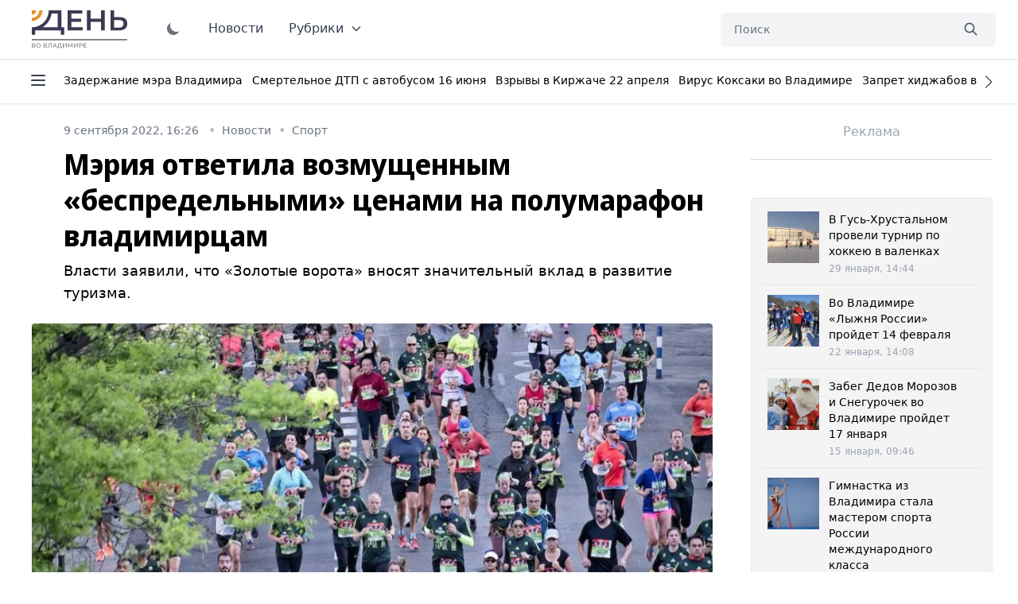

--- FILE ---
content_type: text/html; charset=UTF-8
request_url: https://vladday.ru/news/2022/09/09/meriya-otvetila-vozmushennym-bespredelnymi-cenami-na-polumarafon-vladimircam/
body_size: 51026
content:
<!DOCTYPE html>
<html class="no-js overflow-y-scroll" lang="ru-RU" dir="ltr" prefix="og: http://ogp.me/ns# video: http://ogp.me/ns/video#">
<head>
	<meta http-equiv="X-UA-Compatible" content="IE=edge">
	<meta name="viewport" content="width=device-width, initial-scale=1.0">
	<link rel="icon" type="image/png" href="/favicon.png">
	<title>Мэрия ответила возмущенным «беспредельными» ценами на полумарафон владимирцам - День во Владимире</title>
	<meta charset="UTF-8">
	<meta name="yandex-verification" content="" />
	<meta name="google-site-verification" content="" />
	<meta name="theme-color" content="#222222">
	<link rel="apple-touch-icon" sizes="180x180" href="https://vladday.ru/img/apple-touch-icon.png">
    <link rel="icon" type="image/png" sizes="32x32" href="https://vladday.ru/img/favicon-32x32.png">
    <link rel="icon" type="image/png" sizes="16x16" href="https://vladday.ru/img/favicon-16x16.png">
    <link rel="manifest" href="https://vladday.ru/site.webmanifest">
    <meta name="msapplication-TileColor" content="#ffffff">
    <meta name="msapplication-TileImage" content="https://vladday.ru/img/mstile-144x144.png">

    <script>
        if (localStorage.getItem('color-theme') === 'dark' || (!('color-theme' in localStorage) && window.matchMedia('(prefers-color-scheme: dark)').matches)) {
            document.documentElement.classList.add('dark');
        } else {
            
        }
    </script>
	
		<link rel="preload" as="style" href="https://unpkg.com/@tailwindcss/aspect-ratio@0.2.2/dist/aspect-ratio.min.css">
	<link rel="preload" as="style" href="https://unpkg.com/flowbite@1.3.3/dist/flowbite.min.css">
	<link rel="preload" as="style" href="https://unpkg.com/@tailwindcss/typography@0.4.1/dist/typography.min.css">
	<link rel="preload" as="script" href="https://mc.yandex.ru/metrika/tag.js">

	
	<link rel="stylesheet" href="https://unpkg.com/@tailwindcss/aspect-ratio@0.2.2/dist/aspect-ratio.min.css" />
    <link rel="stylesheet" href="https://unpkg.com/flowbite@1.3.3/dist/flowbite.min.css" />
    <link rel="stylesheet" href="https://unpkg.com/@tailwindcss/typography@0.4.1/dist/typography.min.css" />

    <link rel="preconnect" href="https://fonts.googleapis.com">
    <link rel="preconnect" href="https://fonts.gstatic.com" crossorigin>
    <link href="https://fonts.googleapis.com/css2?family=Noto+Sans+Display:ital,wght@0,100;0,300;0,400;0,500;0,700;0,800;1,400&family=Noto+Sans:ital,wght@0,400;0,700;1,400;1,700&family=PT+Serif:ital,wght@0,400;0,700;1,400;1,700&display=swap" rel="stylesheet">

	<link rel="preload" href="https://vladday.ru/img/logo.svg" as="image" type="image/svg+xml" />
	<!--
    <script src="https://cdn.jsdelivr.net/gh/alpinejs/alpine@v2.x.x/dist/alpine.min.js" defer></script>-->
    <script src="/flowbite.min.js"></script>
    <!--<script src="/js/priority-nav.min.js"></script>-->

    <meta name="robots" content="index, follow">
<meta name="description" content="Власти заявили, что «Золотые ворота» вносят значительный вклад в развитие туризма.  ">
<meta name="keywords" content="">
<meta property="yandex_recommendations_image" content="https://vladday.ru/i/c0/c07ab072f9076b28e55ee5bd5b10604e.webp">
<meta name="og:author" content="Екатерина Иванова">
<meta property="og:title" content="Мэрия ответила возмущенным «беспредельными» ценами на полумарафон владимирцам">
<meta property="og:site_name" content="День во Владимире">
<meta property="og:url" content="https://vladday.ru/news/2022/09/09/meriya-otvetila-vozmushennym-bespredelnymi-cenami-na-polumarafon-vladimircam/">
<meta property="og:type" content="website">
<meta property="og:locale" content="ru_RU">
<meta property="og:description" content="Власти заявили, что «Золотые ворота» вносят значительный вклад в развитие туризма.  ">
<meta property="og:image" content="https://vladday.ru/i/0b/0b8a2805c8fc6b6e73bae17a0e389647.jpg">
<meta property="og:image:width" content="624">
<meta property="og:image:height" content="350">
<meta property="article:published_time" content="2022-09-09T16:26:00+03:00">
<meta property="twitter:card" content="summary_large_image">
<meta property="twitter:title" content="Мэрия ответила возмущенным «беспредельными» ценами на полумарафон владимирцам">
<meta property="twitter:description" content="Власти заявили, что «Золотые ворота» вносят значительный вклад в развитие туризма.  ">
<meta property="twitter:url" content="https://vladday.ru/news/2022/09/09/meriya-otvetila-vozmushennym-bespredelnymi-cenami-na-polumarafon-vladimircam/">
<meta property="twitter:image" content="https://vladday.ru/i/0b/0b8a2805c8fc6b6e73bae17a0e389647.jpg">
<link href="https://vladday.ru/news/2022/09/09/meriya-otvetila-vozmushennym-bespredelnymi-cenami-na-polumarafon-vladimircam/" rel="canonical">
<link href="https://vladday.ru/amp/2022/09/09/meriya-otvetila-vozmushennym-bespredelnymi-cenami-na-polumarafon-vladimircam/" rel="amphtml">	
	<style>@font-face{font-family:swiper-icons;src:url('data:application/font-woff;charset=utf-8;base64, [base64]//wADZ2x5ZgAAAywAAADMAAAD2MHtryVoZWFkAAABbAAAADAAAAA2E2+eoWhoZWEAAAGcAAAAHwAAACQC9gDzaG10eAAAAigAAAAZAAAArgJkABFsb2NhAAAC0AAAAFoAAABaFQAUGG1heHAAAAG8AAAAHwAAACAAcABAbmFtZQAAA/gAAAE5AAACXvFdBwlwb3N0AAAFNAAAAGIAAACE5s74hXjaY2BkYGAAYpf5Hu/j+W2+MnAzMYDAzaX6QjD6/4//Bxj5GA8AuRwMYGkAPywL13jaY2BkYGA88P8Agx4j+/8fQDYfA1AEBWgDAIB2BOoAeNpjYGRgYNBh4GdgYgABEMnIABJzYNADCQAACWgAsQB42mNgYfzCOIGBlYGB0YcxjYGBwR1Kf2WQZGhhYGBiYGVmgAFGBiQQkOaawtDAoMBQxXjg/wEGPcYDDA4wNUA2CCgwsAAAO4EL6gAAeNpj2M0gyAACqxgGNWBkZ2D4/wMA+xkDdgAAAHjaY2BgYGaAYBkGRgYQiAHyGMF8FgYHIM3DwMHABGQrMOgyWDLEM1T9/w8UBfEMgLzE////P/5//f/V/xv+r4eaAAeMbAxwIUYmIMHEgKYAYjUcsDAwsLKxc3BycfPw8jEQA/[base64]/uznmfPFBNODM2K7MTQ45YEAZqGP81AmGGcF3iPqOop0r1SPTaTbVkfUe4HXj97wYE+yNwWYxwWu4v1ugWHgo3S1XdZEVqWM7ET0cfnLGxWfkgR42o2PvWrDMBSFj/IHLaF0zKjRgdiVMwScNRAoWUoH78Y2icB/yIY09An6AH2Bdu/UB+yxopYshQiEvnvu0dURgDt8QeC8PDw7Fpji3fEA4z/PEJ6YOB5hKh4dj3EvXhxPqH/SKUY3rJ7srZ4FZnh1PMAtPhwP6fl2PMJMPDgeQ4rY8YT6Gzao0eAEA409DuggmTnFnOcSCiEiLMgxCiTI6Cq5DZUd3Qmp10vO0LaLTd2cjN4fOumlc7lUYbSQcZFkutRG7g6JKZKy0RmdLY680CDnEJ+UMkpFFe1RN7nxdVpXrC4aTtnaurOnYercZg2YVmLN/d/gczfEimrE/fs/bOuq29Zmn8tloORaXgZgGa78yO9/cnXm2BpaGvq25Dv9S4E9+5SIc9PqupJKhYFSSl47+Qcr1mYNAAAAeNptw0cKwkAAAMDZJA8Q7OUJvkLsPfZ6zFVERPy8qHh2YER+3i/BP83vIBLLySsoKimrqKqpa2hp6+jq6RsYGhmbmJqZSy0sraxtbO3sHRydnEMU4uR6yx7JJXveP7WrDycAAAAAAAH//wACeNpjYGRgYOABYhkgZgJCZgZNBkYGLQZtIJsFLMYAAAw3ALgAeNolizEKgDAQBCchRbC2sFER0YD6qVQiBCv/H9ezGI6Z5XBAw8CBK/m5iQQVauVbXLnOrMZv2oLdKFa8Pjuru2hJzGabmOSLzNMzvutpB3N42mNgZGBg4GKQYzBhYMxJLMlj4GBgAYow/P/PAJJhLM6sSoWKfWCAAwDAjgbRAAB42mNgYGBkAIIbCZo5IPrmUn0hGA0AO8EFTQAA');font-weight:400;font-style:normal}:root{--swiper-theme-color:#007aff}.swiper{margin-left:auto;margin-right:auto;position:relative;overflow:hidden;list-style:none;padding:0;z-index:1}.swiper-vertical>.swiper-wrapper{flex-direction:column}.swiper-wrapper{position:relative;width:100%;height:100%;z-index:1;display:flex;transition-property:transform;box-sizing:content-box}.swiper-android .swiper-slide,.swiper-wrapper{transform:translate3d(0px,0,0)}.swiper-pointer-events{touch-action:pan-y}.swiper-pointer-events.swiper-vertical{touch-action:pan-x}.swiper-slide{flex-shrink:0;width:100%;height:100%;position:relative;transition-property:transform}.swiper-slide-invisible-blank{visibility:hidden}.swiper-autoheight,.swiper-autoheight .swiper-slide{height:auto}.swiper-autoheight .swiper-wrapper{align-items:flex-start;transition-property:transform,height}.swiper-backface-hidden .swiper-slide{transform:translateZ(0);-webkit-backface-visibility:hidden;backface-visibility:hidden}.swiper-3d,.swiper-3d.swiper-css-mode .swiper-wrapper{perspective:1200px}.swiper-3d .swiper-cube-shadow,.swiper-3d .swiper-slide,.swiper-3d .swiper-slide-shadow,.swiper-3d .swiper-slide-shadow-bottom,.swiper-3d .swiper-slide-shadow-left,.swiper-3d .swiper-slide-shadow-right,.swiper-3d .swiper-slide-shadow-top,.swiper-3d .swiper-wrapper{transform-style:preserve-3d}.swiper-3d .swiper-slide-shadow,.swiper-3d .swiper-slide-shadow-bottom,.swiper-3d .swiper-slide-shadow-left,.swiper-3d .swiper-slide-shadow-right,.swiper-3d .swiper-slide-shadow-top{position:absolute;left:0;top:0;width:100%;height:100%;pointer-events:none;z-index:10}.swiper-3d .swiper-slide-shadow{background:rgba(0,0,0,.15)}.swiper-3d .swiper-slide-shadow-left{background-image:linear-gradient(to left,rgba(0,0,0,.5),rgba(0,0,0,0))}.swiper-3d .swiper-slide-shadow-right{background-image:linear-gradient(to right,rgba(0,0,0,.5),rgba(0,0,0,0))}.swiper-3d .swiper-slide-shadow-top{background-image:linear-gradient(to top,rgba(0,0,0,.5),rgba(0,0,0,0))}.swiper-3d .swiper-slide-shadow-bottom{background-image:linear-gradient(to bottom,rgba(0,0,0,.5),rgba(0,0,0,0))}.swiper-css-mode>.swiper-wrapper{overflow:auto;scrollbar-width:none;-ms-overflow-style:none}.swiper-css-mode>.swiper-wrapper::-webkit-scrollbar{display:none}.swiper-css-mode>.swiper-wrapper>.swiper-slide{scroll-snap-align:start start}.swiper-horizontal.swiper-css-mode>.swiper-wrapper{scroll-snap-type:x mandatory}.swiper-vertical.swiper-css-mode>.swiper-wrapper{scroll-snap-type:y mandatory}.swiper-centered>.swiper-wrapper::before{content:'';flex-shrink:0;order:9999}.swiper-centered.swiper-horizontal>.swiper-wrapper>.swiper-slide:first-child{margin-inline-start:var(--swiper-centered-offset-before)}.swiper-centered.swiper-horizontal>.swiper-wrapper::before{height:100%;min-height:1px;width:var(--swiper-centered-offset-after)}.swiper-centered.swiper-vertical>.swiper-wrapper>.swiper-slide:first-child{margin-block-start:var(--swiper-centered-offset-before)}.swiper-centered.swiper-vertical>.swiper-wrapper::before{width:100%;min-width:1px;height:var(--swiper-centered-offset-after)}.swiper-centered>.swiper-wrapper>.swiper-slide{scroll-snap-align:center center}.swiper-virtual .swiper-slide{-webkit-backface-visibility:hidden;transform:translateZ(0)}.swiper-virtual.swiper-css-mode .swiper-wrapper::after{content:'';position:absolute;left:0;top:0;pointer-events:none}.swiper-virtual.swiper-css-mode.swiper-horizontal .swiper-wrapper::after{height:1px;width:var(--swiper-virtual-size)}.swiper-virtual.swiper-css-mode.swiper-vertical .swiper-wrapper::after{width:1px;height:var(--swiper-virtual-size)}:root{--swiper-navigation-size:44px}.swiper-button-next,.swiper-button-prev{position:absolute;top:50%;width:calc(var(--swiper-navigation-size)/ 44 * 27);height:var(--swiper-navigation-size);margin-top:calc(0px - (var(--swiper-navigation-size)/ 2));z-index:10;cursor:pointer;display:flex;align-items:center;justify-content:center;color:var(--swiper-navigation-color,var(--swiper-theme-color))}.swiper-button-next.swiper-button-disabled,.swiper-button-prev.swiper-button-disabled{opacity:.35;cursor:auto;pointer-events:none}.swiper-button-next:after,.swiper-button-prev:after{font-family:swiper-icons;font-size:var(--swiper-navigation-size);text-transform:none!important;letter-spacing:0;font-variant:initial;line-height:1}.swiper-button-prev,.swiper-rtl .swiper-button-next{left:10px;right:auto}.swiper-button-prev:after,.swiper-rtl .swiper-button-next:after{content:'prev'}.swiper-button-next,.swiper-rtl .swiper-button-prev{right:10px;left:auto}.swiper-button-next:after,.swiper-rtl .swiper-button-prev:after{content:'next'}.swiper-button-lock{display:none}.swiper-pagination{position:absolute;text-align:center;transition:.3s opacity;transform:translate3d(0,0,0);z-index:10}.swiper-pagination.swiper-pagination-hidden{opacity:0}.swiper-horizontal>.swiper-pagination-bullets,.swiper-pagination-bullets.swiper-pagination-horizontal,.swiper-pagination-custom,.swiper-pagination-fraction{bottom:10px;left:0;width:100%}.swiper-pagination-bullets-dynamic{overflow:hidden;font-size:0}.swiper-pagination-bullets-dynamic .swiper-pagination-bullet{transform:scale(.33);position:relative}.swiper-pagination-bullets-dynamic .swiper-pagination-bullet-active{transform:scale(1)}.swiper-pagination-bullets-dynamic .swiper-pagination-bullet-active-main{transform:scale(1)}.swiper-pagination-bullets-dynamic .swiper-pagination-bullet-active-prev{transform:scale(.66)}.swiper-pagination-bullets-dynamic .swiper-pagination-bullet-active-prev-prev{transform:scale(.33)}.swiper-pagination-bullets-dynamic .swiper-pagination-bullet-active-next{transform:scale(.66)}.swiper-pagination-bullets-dynamic .swiper-pagination-bullet-active-next-next{transform:scale(.33)}.swiper-pagination-bullet{width:var(--swiper-pagination-bullet-width,var(--swiper-pagination-bullet-size,8px));height:var(--swiper-pagination-bullet-height,var(--swiper-pagination-bullet-size,8px));display:inline-block;border-radius:50%;background:var(--swiper-pagination-bullet-inactive-color,#000);opacity:var(--swiper-pagination-bullet-inactive-opacity, .2)}button.swiper-pagination-bullet{border:none;margin:0;padding:0;box-shadow:none;-webkit-appearance:none;appearance:none}.swiper-pagination-clickable .swiper-pagination-bullet{cursor:pointer}.swiper-pagination-bullet:only-child{display:none!important}.swiper-pagination-bullet-active{opacity:var(--swiper-pagination-bullet-opacity, 1);background:var(--swiper-pagination-color,var(--swiper-theme-color))}.swiper-pagination-vertical.swiper-pagination-bullets,.swiper-vertical>.swiper-pagination-bullets{right:10px;top:50%;transform:translate3d(0px,-50%,0)}.swiper-pagination-vertical.swiper-pagination-bullets .swiper-pagination-bullet,.swiper-vertical>.swiper-pagination-bullets .swiper-pagination-bullet{margin:var(--swiper-pagination-bullet-vertical-gap,6px) 0;display:block}.swiper-pagination-vertical.swiper-pagination-bullets.swiper-pagination-bullets-dynamic,.swiper-vertical>.swiper-pagination-bullets.swiper-pagination-bullets-dynamic{top:50%;transform:translateY(-50%);width:8px}.swiper-pagination-vertical.swiper-pagination-bullets.swiper-pagination-bullets-dynamic .swiper-pagination-bullet,.swiper-vertical>.swiper-pagination-bullets.swiper-pagination-bullets-dynamic .swiper-pagination-bullet{display:inline-block;transition:.2s transform,.2s top}.swiper-horizontal>.swiper-pagination-bullets .swiper-pagination-bullet,.swiper-pagination-horizontal.swiper-pagination-bullets .swiper-pagination-bullet{margin:0 var(--swiper-pagination-bullet-horizontal-gap,4px)}.swiper-horizontal>.swiper-pagination-bullets.swiper-pagination-bullets-dynamic,.swiper-pagination-horizontal.swiper-pagination-bullets.swiper-pagination-bullets-dynamic{left:50%;transform:translateX(-50%);white-space:nowrap}.swiper-horizontal>.swiper-pagination-bullets.swiper-pagination-bullets-dynamic .swiper-pagination-bullet,.swiper-pagination-horizontal.swiper-pagination-bullets.swiper-pagination-bullets-dynamic .swiper-pagination-bullet{transition:.2s transform,.2s left}.swiper-horizontal.swiper-rtl>.swiper-pagination-bullets-dynamic .swiper-pagination-bullet{transition:.2s transform,.2s right}.swiper-pagination-progressbar{background:rgba(0,0,0,.25);position:absolute}.swiper-pagination-progressbar .swiper-pagination-progressbar-fill{background:var(--swiper-pagination-color,var(--swiper-theme-color));position:absolute;left:0;top:0;width:100%;height:100%;transform:scale(0);transform-origin:left top}.swiper-rtl .swiper-pagination-progressbar .swiper-pagination-progressbar-fill{transform-origin:right top}.swiper-horizontal>.swiper-pagination-progressbar,.swiper-pagination-progressbar.swiper-pagination-horizontal,.swiper-pagination-progressbar.swiper-pagination-vertical.swiper-pagination-progressbar-opposite,.swiper-vertical>.swiper-pagination-progressbar.swiper-pagination-progressbar-opposite{width:100%;height:4px;left:0;top:0}.swiper-horizontal>.swiper-pagination-progressbar.swiper-pagination-progressbar-opposite,.swiper-pagination-progressbar.swiper-pagination-horizontal.swiper-pagination-progressbar-opposite,.swiper-pagination-progressbar.swiper-pagination-vertical,.swiper-vertical>.swiper-pagination-progressbar{width:4px;height:100%;left:0;top:0}.swiper-pagination-lock{display:none}.swiper-scrollbar{border-radius:10px;position:relative;-ms-touch-action:none;background:rgba(0,0,0,.1)}.swiper-horizontal>.swiper-scrollbar{position:absolute;left:1%;bottom:3px;z-index:50;height:5px;width:98%}.swiper-vertical>.swiper-scrollbar{position:absolute;right:3px;top:1%;z-index:50;width:5px;height:98%}.swiper-scrollbar-drag{height:100%;width:100%;position:relative;background:rgba(0,0,0,.5);border-radius:10px;left:0;top:0}.swiper-scrollbar-cursor-drag{cursor:move}.swiper-scrollbar-lock{display:none}.swiper-zoom-container{width:100%;height:100%;display:flex;justify-content:center;align-items:center;text-align:center}.swiper-zoom-container>canvas,.swiper-zoom-container>img,.swiper-zoom-container>svg{max-width:100%;max-height:100%;object-fit:contain}.swiper-slide-zoomed{cursor:move}.swiper-lazy-preloader{width:42px;height:42px;position:absolute;left:50%;top:50%;margin-left:-21px;margin-top:-21px;z-index:10;transform-origin:50%;box-sizing:border-box;border:4px solid var(--swiper-preloader-color,var(--swiper-theme-color));border-radius:50%;border-top-color:transparent}.swiper-watch-progress .swiper-slide-visible .swiper-lazy-preloader,.swiper:not(.swiper-watch-progress) .swiper-lazy-preloader{animation:swiper-preloader-spin 1s infinite linear}.swiper-lazy-preloader-white{--swiper-preloader-color:#fff}.swiper-lazy-preloader-black{--swiper-preloader-color:#000}@keyframes swiper-preloader-spin{0%{transform:rotate(0deg)}100%{transform:rotate(360deg)}}.swiper .swiper-notification{position:absolute;left:0;top:0;pointer-events:none;opacity:0;z-index:-1000}.swiper-free-mode>.swiper-wrapper{transition-timing-function:ease-out;margin:0 auto}.swiper-grid>.swiper-wrapper{flex-wrap:wrap}.swiper-grid-column>.swiper-wrapper{flex-wrap:wrap;flex-direction:column}.swiper-fade.swiper-free-mode .swiper-slide{transition-timing-function:ease-out}.swiper-fade .swiper-slide{pointer-events:none;transition-property:opacity}.swiper-fade .swiper-slide .swiper-slide{pointer-events:none}.swiper-fade .swiper-slide-active,.swiper-fade .swiper-slide-active .swiper-slide-active{pointer-events:auto}.swiper-cube{overflow:visible}.swiper-cube .swiper-slide{pointer-events:none;-webkit-backface-visibility:hidden;backface-visibility:hidden;z-index:1;visibility:hidden;transform-origin:0 0;width:100%;height:100%}.swiper-cube .swiper-slide .swiper-slide{pointer-events:none}.swiper-cube.swiper-rtl .swiper-slide{transform-origin:100% 0}.swiper-cube .swiper-slide-active,.swiper-cube .swiper-slide-active .swiper-slide-active{pointer-events:auto}.swiper-cube .swiper-slide-active,.swiper-cube .swiper-slide-next,.swiper-cube .swiper-slide-next+.swiper-slide,.swiper-cube .swiper-slide-prev{pointer-events:auto;visibility:visible}.swiper-cube .swiper-slide-shadow-bottom,.swiper-cube .swiper-slide-shadow-left,.swiper-cube .swiper-slide-shadow-right,.swiper-cube .swiper-slide-shadow-top{z-index:0;-webkit-backface-visibility:hidden;backface-visibility:hidden}.swiper-cube .swiper-cube-shadow{position:absolute;left:0;bottom:0px;width:100%;height:100%;opacity:.6;z-index:0}.swiper-cube .swiper-cube-shadow:before{content:'';background:#000;position:absolute;left:0;top:0;bottom:0;right:0;filter:blur(50px)}.swiper-flip{overflow:visible}.swiper-flip .swiper-slide{pointer-events:none;-webkit-backface-visibility:hidden;backface-visibility:hidden;z-index:1}.swiper-flip .swiper-slide .swiper-slide{pointer-events:none}.swiper-flip .swiper-slide-active,.swiper-flip .swiper-slide-active .swiper-slide-active{pointer-events:auto}.swiper-flip .swiper-slide-shadow-bottom,.swiper-flip .swiper-slide-shadow-left,.swiper-flip .swiper-slide-shadow-right,.swiper-flip .swiper-slide-shadow-top{z-index:0;-webkit-backface-visibility:hidden;backface-visibility:hidden}.swiper-creative .swiper-slide{-webkit-backface-visibility:hidden;backface-visibility:hidden;overflow:hidden;transition-property:transform,opacity,height}.swiper-cards{overflow:visible}.swiper-cards .swiper-slide{transform-origin:center bottom;-webkit-backface-visibility:hidden;backface-visibility:hidden;overflow:hidden}*,:after,:before{box-sizing:border-box;border:0 solid #e5e7eb}:after,:before{--tw-content:""}html{line-height:1.5;-webkit-text-size-adjust:100%;-moz-tab-size:4;-o-tab-size:4;tab-size:4;font-family:ui-sans-serif,system-ui,-apple-system,BlinkMacSystemFont,Segoe UI,Roboto,Helvetica Neue,Arial,Noto Sans,sans-serif,Apple Color Emoji,Segoe UI Emoji,Segoe UI Symbol,Noto Color Emoji}body{margin:0;line-height:inherit}hr{height:0;color:inherit;border-top-width:1px}abbr:where([title]){-webkit-text-decoration:underline dotted;text-decoration:underline dotted}h1,h2,h3,h4,h5,h6{font-size:inherit;font-weight:inherit}a{color:inherit;text-decoration:inherit}b,strong{font-weight:bolder}code,kbd,pre,samp{font-family:ui-monospace,SFMono-Regular,Menlo,Monaco,Consolas,Liberation Mono,Courier New,monospace;font-size:1em}small{font-size:80%}sub,sup{font-size:75%;line-height:0;position:relative;vertical-align:initial}sub{bottom:-.25em}sup{top:-.5em}table{text-indent:0;border-color:inherit;border-collapse:collapse}button,input,optgroup,select,textarea{font-family:inherit;font-size:100%;line-height:inherit;color:inherit;margin:0;padding:0}button,select{text-transform:none}[type=button],[type=reset],[type=submit],button{-webkit-appearance:button;background-color:initial;background-image:none}:-moz-focusring{outline:auto}:-moz-ui-invalid{box-shadow:none}progress{vertical-align:initial}::-webkit-inner-spin-button,::-webkit-outer-spin-button{height:auto}[type=search]{-webkit-appearance:textfield;outline-offset:-2px}::-webkit-search-decoration{-webkit-appearance:none}::-webkit-file-upload-button{-webkit-appearance:button;font:inherit}summary{display:list-item}blockquote,dd,dl,figure,h1,h2,h3,h4,h5,h6,hr,p,pre{margin:0}fieldset{margin:0}fieldset,legend{padding:0}menu,ol,ul{list-style:none;margin:0;padding:0}textarea{resize:vertical}input::-moz-placeholder,textarea::-moz-placeholder{opacity:1;color:#9ca3af}input:-ms-input-placeholder,textarea:-ms-input-placeholder{opacity:1;color:#9ca3af}input::placeholder,textarea::placeholder{opacity:1;color:#9ca3af}[role=button],button{cursor:pointer}:disabled{cursor:default}audio,canvas,embed,iframe,img,object,svg,video{display:block;vertical-align:middle}img,video{max-width:100%;height:auto}[hidden]{display:none}[multiple],[type=date],[type=datetime-local],[type=email],[type=month],[type=number],[type=password],[type=search],[type=tel],[type=text],[type=time],[type=url],[type=week],select,textarea{-webkit-appearance:none;-moz-appearance:none;appearance:none;background-color:#fff;border-color:#6b7280;border-width:1px;border-radius:0;padding:.5rem .75rem;font-size:1rem;line-height:1.5rem;--tw-shadow:0 0 #0000}[multiple]:focus,[type=date]:focus,[type=datetime-local]:focus,[type=email]:focus,[type=month]:focus,[type=number]:focus,[type=password]:focus,[type=search]:focus,[type=tel]:focus,[type=text]:focus,[type=time]:focus,[type=url]:focus,[type=week]:focus,select:focus,textarea:focus{outline:2px solid #0000;outline-offset:2px;--tw-ring-inset:var(--tw-empty,/*!*/ /*!*/);--tw-ring-offset-width:0px;--tw-ring-offset-color:#fff;--tw-ring-color:#1c64f2;--tw-ring-offset-shadow:var(--tw-ring-inset) 0 0 0 var(--tw-ring-offset-width) var(--tw-ring-offset-color);--tw-ring-shadow:var(--tw-ring-inset) 0 0 0 calc(1px + var(--tw-ring-offset-width)) var(--tw-ring-color);box-shadow:var(--tw-ring-offset-shadow),var(--tw-ring-shadow),var(--tw-shadow);border-color:#1c64f2}input::-moz-placeholder,textarea::-moz-placeholder{color:#6b7280;opacity:1}input:-ms-input-placeholder,textarea:-ms-input-placeholder{color:#6b7280;opacity:1}input::placeholder,textarea::placeholder{color:#6b7280;opacity:1}::-webkit-datetime-edit-fields-wrapper{padding:0}::-webkit-date-and-time-value{min-height:1.5em}select{background-image:url("data:image/svg+xml;charset=utf-8,%3Csvg xmlns='http://www.w3.org/2000/svg' fill='none' viewBox='0 0 20 20'%3E%3Cpath stroke='%236B7280' stroke-linecap='round' stroke-linejoin='round' stroke-width='1.5' d='m6 8 4 4 4-4'/%3E%3C/svg%3E");background-position:right .5rem center;background-repeat:no-repeat;background-size:1.5em 1.5em;padding-right:2.5rem;-webkit-print-color-adjust:exact;color-adjust:exact}[multiple]{background-image:none;background-position:0 0;background-repeat:unset;background-size:initial;padding-right:.75rem;-webkit-print-color-adjust:unset;color-adjust:unset}[type=checkbox],[type=radio]{-webkit-appearance:none;-moz-appearance:none;appearance:none;padding:0;-webkit-print-color-adjust:exact;color-adjust:exact;display:inline-block;vertical-align:middle;background-origin:border-box;-webkit-user-select:none;-moz-user-select:none;-ms-user-select:none;user-select:none;flex-shrink:0;height:1rem;width:1rem;color:#1c64f2;background-color:#fff;border-color:#6b7280;border-width:1px;--tw-shadow:0 0 #0000}[type=checkbox]{border-radius:0}[type=radio]{border-radius:100%}[type=checkbox]:focus,[type=radio]:focus{outline:2px solid #0000;outline-offset:2px;--tw-ring-inset:var(--tw-empty,/*!*/ /*!*/);--tw-ring-offset-width:2px;--tw-ring-offset-color:#fff;--tw-ring-color:#1c64f2;--tw-ring-offset-shadow:var(--tw-ring-inset) 0 0 0 var(--tw-ring-offset-width) var(--tw-ring-offset-color);--tw-ring-shadow:var(--tw-ring-inset) 0 0 0 calc(2px + var(--tw-ring-offset-width)) var(--tw-ring-color);box-shadow:var(--tw-ring-offset-shadow),var(--tw-ring-shadow),var(--tw-shadow)}.dark [type=checkbox]:checked,.dark [type=radio]:checked,[type=checkbox]:checked,[type=radio]:checked{border-color:#0000;background-color:currentColor;background-size:100% 100%;background-position:50%;background-repeat:no-repeat}[type=checkbox]:checked{background-image:url("data:image/svg+xml;charset=utf-8,%3Csvg viewBox='0 0 16 16' fill='%23fff' xmlns='http://www.w3.org/2000/svg'%3E%3Cpath d='M12.207 4.793a1 1 0 0 1 0 1.414l-5 5a1 1 0 0 1-1.414 0l-2-2a1 1 0 0 1 1.414-1.414L6.5 9.086l4.293-4.293a1 1 0 0 1 1.414 0z'/%3E%3C/svg%3E")}[type=radio]:checked{background-image:url("data:image/svg+xml;charset=utf-8,%3Csvg viewBox='0 0 16 16' fill='%23fff' xmlns='http://www.w3.org/2000/svg'%3E%3Ccircle cx='8' cy='8' r='3'/%3E%3C/svg%3E")}[type=checkbox]:indeterminate{background-image:url("data:image/svg+xml;charset=utf-8,%3Csvg xmlns='http://www.w3.org/2000/svg' fill='none' viewBox='0 0 16 16'%3E%3Cpath stroke='%23fff' stroke-linecap='round' stroke-linejoin='round' stroke-width='2' d='M4 8h8'/%3E%3C/svg%3E");background-size:100% 100%;background-position:50%;background-repeat:no-repeat}[type=checkbox]:indeterminate,[type=checkbox]:indeterminate:focus,[type=checkbox]:indeterminate:hover{border-color:#0000;background-color:currentColor}[type=file]{background:unset;border-color:inherit;border-width:0;border-radius:0;padding:0;font-size:unset;line-height:inherit}[type=file]:focus{outline:1px auto -webkit-focus-ring-color}input[type=file]::-webkit-file-upload-button{color:#fff;background:#374151;font-weight:500;font-size:.875rem;cursor:pointer;border:0;padding:.625rem 1rem .625rem 2rem;-webkit-margin-start:-1rem;margin-inline-start:-1rem;-webkit-margin-end:1rem;margin-inline-end:1rem}input[type=file]::file-selector-button{color:#fff;background:#374151;font-weight:500;font-size:.875rem;cursor:pointer;border:0;padding:.625rem 1rem .625rem 2rem;-webkit-margin-start:-1rem;margin-inline-start:-1rem;-webkit-margin-end:1rem;margin-inline-end:1rem}input[type=file]::-webkit-file-upload-button:hover{background:#4b5563}input[type=file]::file-selector-button:hover{background:#4b5563}.dark input[type=file]::-webkit-file-upload-button{color:#fff;background:#4b5563}.dark input[type=file]::file-selector-button{color:#fff;background:#4b5563}.dark input[type=file]::-webkit-file-upload-button:hover{background:#6b7280}.dark input[type=file]::file-selector-button:hover{background:#6b7280}.toggle-bg:after{content:"";position:absolute;top:.125rem;left:.125rem;background:#fff;border-color:#d1d5db;border-width:1px;border-radius:9999px;height:1.25rem;width:1.25rem;transition-property:background-color,border-color,color,fill,stroke,opacity,box-shadow,transform,filter,backdrop-filter,-webkit-backdrop-filter;transition-duration:.15s;box-shadow:var(--tw-ring-inset) 0 0 0 calc(var(--tw-ring-offset-width)) var(--tw-ring-color)}input:checked+.toggle-bg:after{transform:translateX(100%);;border-color:#fff}input:checked+.toggle-bg{background:#1c64f2;border-color:#1c64f2}.tooltip-arrow,.tooltip-arrow:before{position:absolute;width:8px;height:8px;background:inherit}.tooltip-arrow{visibility:hidden}.tooltip-arrow:before{content:"";visibility:visible;transform:rotate(45deg)}[data-tooltip-style^=light]+.tooltip>.tooltip-arrow:before{border-style:solid;border-color:#e5e7eb}[data-tooltip-style^=light]+.tooltip[data-popper-placement^=top]>.tooltip-arrow:before{border-bottom-width:1px;border-right-width:1px}[data-tooltip-style^=light]+.tooltip[data-popper-placement^=right]>.tooltip-arrow:before{border-bottom-width:1px;border-left-width:1px}[data-tooltip-style^=light]+.tooltip[data-popper-placement^=bottom]>.tooltip-arrow:before{border-top-width:1px;border-left-width:1px}[data-tooltip-style^=light]+.tooltip[data-popper-placement^=left]>.tooltip-arrow:before{border-top-width:1px;border-right-width:1px}.tooltip[data-popper-placement^=top]>.tooltip-arrow{bottom:-4px}.tooltip[data-popper-placement^=bottom]>.tooltip-arrow{top:-4px}.tooltip[data-popper-placement^=left]>.tooltip-arrow{right:-4px}.tooltip[data-popper-placement^=right]>.tooltip-arrow{left:-4px}.tooltip.invisible>.tooltip-arrow:before{visibility:hidden}.dark [role=tab].active,.dark [role=tab].active:hover,[role=tab].active,[role=tab].active:hover{color:#1c64f2;border-color:#1c64f2}*,:after,:before{--tw-translate-x:0;--tw-translate-y:0;--tw-rotate:0;--tw-skew-x:0;--tw-skew-y:0;--tw-scale-x:1;--tw-scale-y:1;--tw-pan-x: ;--tw-pan-y: ;--tw-pinch-zoom: ;--tw-scroll-snap-strictness:proximity;--tw-ordinal: ;--tw-slashed-zero: ;--tw-numeric-figure: ;--tw-numeric-spacing: ;--tw-numeric-fraction: ;--tw-ring-inset: ;--tw-ring-offset-width:0px;--tw-ring-offset-color:#fff;--tw-ring-color:#3f83f880;--tw-ring-offset-shadow:0 0 #0000;--tw-ring-shadow:0 0 #0000;--tw-shadow:0 0 #0000;--tw-shadow-colored:0 0 #0000;--tw-blur: ;--tw-brightness: ;--tw-contrast: ;--tw-grayscale: ;--tw-hue-rotate: ;--tw-invert: ;--tw-saturate: ;--tw-sepia: ;--tw-drop-shadow: ;--tw-backdrop-blur: ;--tw-backdrop-brightness: ;--tw-backdrop-contrast: ;--tw-backdrop-grayscale: ;--tw-backdrop-hue-rotate: ;--tw-backdrop-invert: ;--tw-backdrop-opacity: ;--tw-backdrop-saturate: ;--tw-backdrop-sepia: }.container{width:100%}@media (min-width:640px){.container{max-width:640px}}@media (min-width:768px){.container{max-width:768px}}@media (min-width:1024px){.container{max-width:1024px}}@media (min-width:1280px){.container{max-width:1280px}}@media (min-width:1536px){.container{max-width:1536px}}.prose{color:var(--tw-prose-body);max-width:65ch}.prose :where([class~=lead]):not(:where([class~=not-prose] *)){color:var(--tw-prose-lead);font-size:1.25em;line-height:1.6;margin-top:1.2em;margin-bottom:1.2em}.prose :where(a):not(:where([class~=not-prose] *)){color:var(--tw-prose-links);text-decoration:underline;font-weight:500}.prose :where(strong):not(:where([class~=not-prose] *)){color:var(--tw-prose-bold);font-weight:600}.prose :where(ol):not(:where([class~=not-prose] *)){list-style-type:decimal;padding-left:1.625em}.prose :where(ol[type=A]):not(:where([class~=not-prose] *)){list-style-type:upper-alpha}.prose :where(ol[type=a]):not(:where([class~=not-prose] *)){list-style-type:lower-alpha}.prose :where(ol[type=A s]):not(:where([class~=not-prose] *)){list-style-type:upper-alpha}.prose :where(ol[type=a s]):not(:where([class~=not-prose] *)){list-style-type:lower-alpha}.prose :where(ol[type=I]):not(:where([class~=not-prose] *)){list-style-type:upper-roman}.prose :where(ol[type=i]):not(:where([class~=not-prose] *)){list-style-type:lower-roman}.prose :where(ol[type=I s]):not(:where([class~=not-prose] *)){list-style-type:upper-roman}.prose :where(ol[type=i s]):not(:where([class~=not-prose] *)){list-style-type:lower-roman}.prose :where(ol[type="1"]):not(:where([class~=not-prose] *)){list-style-type:decimal}.prose :where(ul):not(:where([class~=not-prose] *)){list-style-type:disc;padding-left:1.625em}.prose :where(ol>li):not(:where([class~=not-prose] *))::marker{font-weight:400;color:var(--tw-prose-counters)}.prose :where(ul>li):not(:where([class~=not-prose] *))::marker{color:var(--tw-prose-bullets)}.prose :where(hr):not(:where([class~=not-prose] *)){border-color:var(--tw-prose-hr);border-top-width:1px;margin-top:3em;margin-bottom:3em}.prose :where(blockquote):not(:where([class~=not-prose] *)){font-weight:500;font-style:italic;color:var(--tw-prose-quotes);border-left-width:.25rem;border-left-color:var(--tw-prose-quote-borders);quotes:"\201C""\201D""\2018""\2019";margin-top:1.6em;margin-bottom:1.6em;padding-left:1em}.prose :where(blockquote p:first-of-type):not(:where([class~=not-prose] *)):before{content:open-quote}.prose :where(blockquote p:last-of-type):not(:where([class~=not-prose] *)):after{content:close-quote}.prose :where(h1):not(:where([class~=not-prose] *)){color:var(--tw-prose-headings);font-weight:800;font-size:2.25em;margin-top:0;margin-bottom:.8888889em;line-height:1.1111111}.prose :where(h1 strong):not(:where([class~=not-prose] *)){font-weight:900}.prose :where(h2):not(:where([class~=not-prose] *)){color:var(--tw-prose-headings);font-weight:700;font-size:1.5em;margin-top:2em;margin-bottom:1em;line-height:1.3333333}.prose :where(h2 strong):not(:where([class~=not-prose] *)){font-weight:800}.prose :where(h3):not(:where([class~=not-prose] *)){color:var(--tw-prose-headings);font-weight:600;font-size:1.25em;margin-top:1.6em;margin-bottom:.6em;line-height:1.6}.prose :where(h3 strong):not(:where([class~=not-prose] *)){font-weight:700}.prose :where(h4):not(:where([class~=not-prose] *)){color:var(--tw-prose-headings);font-weight:600;margin-top:1.5em;margin-bottom:.5em;line-height:1.5}.prose :where(h4 strong):not(:where([class~=not-prose] *)){font-weight:700}.prose :where(figure>*):not(:where([class~=not-prose] *)){margin-top:0;margin-bottom:0}.prose :where(figcaption):not(:where([class~=not-prose] *)){color:var(--tw-prose-captions);font-size:.875em;line-height:1.4285714;margin-top:.8571429em}.prose :where(code):not(:where([class~=not-prose] *)){color:var(--tw-prose-code);font-weight:600;font-size:.875em}.prose :where(code):not(:where([class~=not-prose] *)):before{content:"`"}.prose :where(code):not(:where([class~=not-prose] *)):after{content:"`"}.prose :where(a code):not(:where([class~=not-prose] *)){color:var(--tw-prose-links)}.prose :where(pre):not(:where([class~=not-prose] *)){color:var(--tw-prose-pre-code);background-color:var(--tw-prose-pre-bg);overflow-x:auto;font-weight:400;font-size:.875em;line-height:1.7142857;margin-top:1.7142857em;margin-bottom:1.7142857em;border-radius:.375rem;padding:.8571429em 1.1428571em}.prose :where(pre code):not(:where([class~=not-prose] *)){background-color:initial;border-width:0;border-radius:0;padding:0;font-weight:inherit;color:inherit;font-size:inherit;font-family:inherit;line-height:inherit}.prose :where(pre code):not(:where([class~=not-prose] *)):before{content:none}.prose :where(pre code):not(:where([class~=not-prose] *)):after{content:none}.prose :where(table):not(:where([class~=not-prose] *)){width:100%;table-layout:auto;text-align:left;margin-top:2em;margin-bottom:2em;font-size:.875em;line-height:1.7142857}.prose :where(thead):not(:where([class~=not-prose] *)){border-bottom-width:1px;border-bottom-color:var(--tw-prose-th-borders)}.prose :where(thead th):not(:where([class~=not-prose] *)){color:var(--tw-prose-headings);font-weight:600;vertical-align:bottom;padding-right:.5714286em;padding-bottom:.5714286em;padding-left:.5714286em}.prose :where(tbody tr):not(:where([class~=not-prose] *)){border-bottom-width:1px;border-bottom-color:var(--tw-prose-td-borders)}.prose :where(tbody tr:last-child):not(:where([class~=not-prose] *)){border-bottom-width:0}.prose :where(tbody td):not(:where([class~=not-prose] *)){vertical-align:initial;padding:.5714286em}.prose{--tw-prose-body:#374151;--tw-prose-headings:#111827;--tw-prose-lead:#4b5563;--tw-prose-links:#111827;--tw-prose-bold:#111827;--tw-prose-counters:#6b7280;--tw-prose-bullets:#d1d5db;--tw-prose-hr:#e5e7eb;--tw-prose-quotes:#111827;--tw-prose-quote-borders:#e5e7eb;--tw-prose-captions:#6b7280;--tw-prose-code:#111827;--tw-prose-pre-code:#e5e7eb;--tw-prose-pre-bg:#1f2937;--tw-prose-th-borders:#d1d5db;--tw-prose-td-borders:#e5e7eb;--tw-prose-invert-body:#d1d5db;--tw-prose-invert-headings:#fff;--tw-prose-invert-lead:#9ca3af;--tw-prose-invert-links:#fff;--tw-prose-invert-bold:#fff;--tw-prose-invert-counters:#9ca3af;--tw-prose-invert-bullets:#4b5563;--tw-prose-invert-hr:#374151;--tw-prose-invert-quotes:#f3f4f6;--tw-prose-invert-quote-borders:#374151;--tw-prose-invert-captions:#9ca3af;--tw-prose-invert-code:#fff;--tw-prose-invert-pre-code:#d1d5db;--tw-prose-invert-pre-bg:#00000080;--tw-prose-invert-th-borders:#4b5563;--tw-prose-invert-td-borders:#374151;font-size:1rem;line-height:1.75}.prose :where(p):not(:where([class~=not-prose] *)){margin-top:1.25em;margin-bottom:1.25em}.prose :where(img):not(:where([class~=not-prose] *)){margin-top:2em;margin-bottom:2em}.prose :where(video):not(:where([class~=not-prose] *)){margin-top:2em;margin-bottom:2em}.prose :where(figure):not(:where([class~=not-prose] *)){margin-top:2em;margin-bottom:2em}.prose :where(h2 code):not(:where([class~=not-prose] *)){font-size:.875em}.prose :where(h3 code):not(:where([class~=not-prose] *)){font-size:.9em}.prose :where(li):not(:where([class~=not-prose] *)){margin-top:.5em;margin-bottom:.5em}.prose :where(ol>li):not(:where([class~=not-prose] *)){padding-left:.375em}.prose :where(ul>li):not(:where([class~=not-prose] *)){padding-left:.375em}.prose>:where(ul>li p):not(:where([class~=not-prose] *)){margin-top:.75em;margin-bottom:.75em}.prose>:where(ul>li>:first-child):not(:where([class~=not-prose] *)){margin-top:1.25em}.prose>:where(ul>li>:last-child):not(:where([class~=not-prose] *)){margin-bottom:1.25em}.prose>:where(ol>li>:first-child):not(:where([class~=not-prose] *)){margin-top:1.25em}.prose>:where(ol>li>:last-child):not(:where([class~=not-prose] *)){margin-bottom:1.25em}.prose :where(ul ul,ul ol,ol ul,ol ol):not(:where([class~=not-prose] *)){margin-top:.75em;margin-bottom:.75em}.prose :where(hr+*):not(:where([class~=not-prose] *)){margin-top:0}.prose :where(h2+*):not(:where([class~=not-prose] *)){margin-top:0}.prose :where(h3+*):not(:where([class~=not-prose] *)){margin-top:0}.prose :where(h4+*):not(:where([class~=not-prose] *)){margin-top:0}.prose :where(thead th:first-child):not(:where([class~=not-prose] *)){padding-left:0}.prose :where(thead th:last-child):not(:where([class~=not-prose] *)){padding-right:0}.prose :where(tbody td:first-child):not(:where([class~=not-prose] *)){padding-left:0}.prose :where(tbody td:last-child):not(:where([class~=not-prose] *)){padding-right:0}.prose>:where(:first-child):not(:where([class~=not-prose] *)){margin-top:0}.prose>:where(:last-child):not(:where([class~=not-prose] *)){margin-bottom:0}.sr-only{position:absolute;width:1px;height:1px;padding:0;margin:-1px;overflow:hidden;clip:rect(0,0,0,0);white-space:nowrap;border-width:0}.pointer-events-none{pointer-events:none}.visible{visibility:visible}.invisible{visibility:hidden}.static{position:static}.fixed{position:fixed}.absolute{position:absolute}.relative{position:relative}.sticky{position:sticky}.inset-0{right:0;left:0}.inset-0,.inset-y-0{top:0;bottom:0}.left-0{left:0}.top-12{top:3rem}.top-0{top:0}.right-5{right:1.25rem}.bottom-5{bottom:1.25rem}.top-3{top:.75rem}.right-0{right:0}.top-4{top:1rem}.-left-1{left:-.25rem}.-left-3{left:-.75rem}.bottom-0{bottom:0}.top-5{top:1.25rem}.left-5{left:1.25rem}.right-4{right:1rem}.top-1{top:.25rem}.right-3{right:.75rem}.right-1{right:.25rem}.top-24{top:6rem}.-top-8{top:-2rem}.top-2{top:.5rem}.bottom-px{bottom:1px}.z-20{z-index:20}.z-10{z-index:10}.z-40{z-index:40}.z-0{z-index:0}.-z-10{z-index:-10}.z-50{z-index:50}.order-2{order:2}.order-1{order:1}.order-last{order:9999}.col-span-2{grid-column:span 2/span 2}.col-span-12{grid-column:span 12/span 12}.float-right{float:right}.float-left{float:left}.clear-both{clear:both}.m-1{margin:.25rem}.my-auto{margin-top:auto;margin-bottom:auto}.mx-auto{margin-left:auto;margin-right:auto}.my-8{margin-top:2rem;margin-bottom:2rem}.my-3{margin-top:.75rem;margin-bottom:.75rem}.mx-4{margin-left:1rem;margin-right:1rem}.-mx-1{margin-left:-.25rem;margin-right:-.25rem}.-my-1{margin-top:-.25rem;margin-bottom:-.25rem}.my-7{margin-top:1.75rem;margin-bottom:1.75rem}.my-4{margin-top:1rem;margin-bottom:1rem}.my-6{margin-top:1.5rem;margin-bottom:1.5rem}.my-12{margin-top:3rem;margin-bottom:3rem}.my-5{margin-top:1.25rem;margin-bottom:1.25rem}.-mx-4{margin-left:-1rem;margin-right:-1rem}.-mx-6{margin-left:-1.5rem;margin-right:-1.5rem}.my-2{margin-top:.5rem;margin-bottom:.5rem}.mx-2\.5{margin-left:.625rem;margin-right:.625rem}.mx-2{margin-left:.5rem;margin-right:.5rem}.my-1{margin-top:.25rem;margin-bottom:.25rem}.mt-2{margin-top:.5rem}.mr-2{margin-right:.5rem}.mb-10{margin-bottom:2.5rem}.mb-5{margin-bottom:1.25rem}.mr-3{margin-right:.75rem}.ml-2{margin-left:.5rem}.mb-2{margin-bottom:.5rem}.mb-4{margin-bottom:1rem}.mb-0{margin-bottom:0}.mt-6{margin-top:1.5rem}.mb-8{margin-bottom:2rem}.mr-8{margin-right:2rem}.ml-auto{margin-left:auto}.mb-3{margin-bottom:.75rem}.mt-0{margin-top:0}.mr-4{margin-right:1rem}.ml-8{margin-left:2rem}.ml-1{margin-left:.25rem}.mr-1{margin-right:.25rem}.ml-3{margin-left:.75rem}.mt-8{margin-top:2rem}.mb-6{margin-bottom:1.5rem}.mt-3{margin-top:.75rem}.-mb-5{margin-bottom:-1.25rem}.-ml-0{margin-left:0}.-ml-1{margin-left:-.25rem}.-mr-1{margin-right:-.25rem}.mb-1{margin-bottom:.25rem}.mt-4{margin-top:1rem}.-mt-1{margin-top:-.25rem}.mt-1{margin-top:.25rem}.ml-0{margin-left:0}.-mb-px{margin-bottom:-1px}.ml-4{margin-left:1rem}.ml-6{margin-left:1.5rem}.mt-10{margin-top:2.5rem}.mt-12{margin-top:3rem}.mt-1\.5{margin-top:.375rem}.ml-5{margin-left:1.25rem}.mb-0\.5{margin-bottom:.125rem}.mr-0{margin-right:0}.block{display:block}.inline-block{display:inline-block}.inline{display:inline}.flex{display:flex}.inline-flex{display:inline-flex}.table{display:table}.flow-root{display:flow-root}.grid{display:grid}.contents{display:contents}.list-item{display:list-item}.hidden{display:none}.h-5{height:1.25rem}.h-6{height:1.5rem}.h-9{height:2.25rem}.h-full{height:100%}.h-4{height:1rem}.h-8{height:2rem}.h-10{height:2.5rem}.h-3{height:.75rem}.h-96{height:24rem}.h-24{height:6rem}.h-7{height:1.75rem}.h-modal{height:calc(100% - 2rem)}.h-14{height:3.5rem}.h-2{height:.5rem}.h-1{height:.25rem}.h-0{height:0}.h-12{height:3rem}.h-56{height:14rem}.h-80{height:20rem}.h-auto{height:auto}.min-h-screen{min-height:100vh}.w-full{width:100%}.w-5{width:1.25rem}.w-64{width:16rem}.w-72{width:18rem}.w-4{width:1rem}.w-6{width:1.5rem}.w-48{width:12rem}.w-8{width:2rem}.w-3{width:.75rem}.w-10{width:2.5rem}.w-7{width:1.75rem}.w-44{width:11rem}.w-24{width:6rem}.w-11{width:2.75rem}.w-14{width:3.5rem}.w-80{width:20rem}.w-12{width:3rem}.w-32{width:8rem}.w-16{width:4rem}.w-9{width:2.25rem}.w-10\/12{width:83.333333%}.w-auto{width:auto}.w-1\/2{width:50%}.min-w-0{min-width:0}.min-w-full{min-width:100%}.min-w-fit{min-width:-moz-fit-content;min-width:fit-content}.max-w-4xl{max-width:56rem}.max-w-lg{max-width:32rem}.max-w-sm{max-width:24rem}.max-w-md{max-width:28rem}.max-w-2xl{max-width:42rem}.max-w-7xl{max-width:80rem}.max-w-xs{max-width:20rem}.flex-1{flex:1 1 0%}.flex-none{flex:none}.flex-auto{flex:1 1 auto}.flex-shrink-0{flex-shrink:0}.flex-shrink{flex-shrink:1}.shrink-0{flex-shrink:0}.flex-grow,.grow{flex-grow:1}.basis-3\/6{flex-basis:50%}.basis-auto{flex-basis:auto}.basis-full{flex-basis:100%}.table-fixed{table-layout:fixed}.border-collapse{border-collapse:collapse}.-translate-y-6{--tw-translate-y:-1.5rem}.-translate-y-6,.rotate-180{transform:translate(var(--tw-translate-x),var(--tw-translate-y)) rotate(var(--tw-rotate)) skewX(var(--tw-skew-x)) skewY(var(--tw-skew-y)) scaleX(var(--tw-scale-x)) scaleY(var(--tw-scale-y))}.rotate-180{--tw-rotate:180deg}.scale-75{--tw-scale-x:.75;--tw-scale-y:.75}.scale-75,.transform{transform:translate(var(--tw-translate-x),var(--tw-translate-y)) rotate(var(--tw-rotate)) skewX(var(--tw-skew-x)) skewY(var(--tw-skew-y)) scaleX(var(--tw-scale-x)) scaleY(var(--tw-scale-y))}@keyframes spin{to{transform:rotate(1turn)}}.animate-spin{animation:spin 1s linear infinite}.cursor-pointer{cursor:pointer}.cursor-not-allowed{cursor:not-allowed}.cursor-default{cursor:default}.resize{resize:both}.list-inside{list-style-position:inside}.list-outside{list-style-position:outside}.list-none{list-style-type:none}.list-disc{list-style-type:disc}.list-decimal{list-style-type:decimal}.appearance-none{-webkit-appearance:none;-moz-appearance:none;appearance:none}.grid-cols-4{grid-template-columns:repeat(4,minmax(0,1fr))}.grid-cols-7{grid-template-columns:repeat(7,minmax(0,1fr))}.grid-cols-2{grid-template-columns:repeat(2,minmax(0,1fr))}.grid-cols-1{grid-template-columns:repeat(1,minmax(0,1fr))}.grid-cols-5{grid-template-columns:repeat(5,minmax(0,1fr))}.grid-cols-10{grid-template-columns:repeat(10,minmax(0,1fr))}.flex-row{flex-direction:row}.flex-col{flex-direction:column}.flex-wrap{flex-wrap:wrap}.place-content-center{place-content:center}.content-center{align-content:center}.items-start{align-items:flex-start}.items-end{align-items:flex-end}.items-center{align-items:center}.items-baseline{align-items:baseline}.items-stretch{align-items:stretch}.justify-start{justify-content:flex-start}.justify-end{justify-content:flex-end}.justify-center{justify-content:center}.justify-between{justify-content:space-between}.gap-12{gap:3rem}.gap-8{gap:2rem}.gap-2{gap:.5rem}.gap-3{gap:.75rem}.gap-4{gap:1rem}.gap-6{gap:1.5rem}.gap-y-3{row-gap:.75rem}.gap-x-4{-moz-column-gap:1rem;column-gap:1rem}.gap-x-6{-moz-column-gap:1.5rem;column-gap:1.5rem}.gap-y-2{row-gap:.5rem}.gap-y-7{row-gap:1.75rem}.gap-x-3{-moz-column-gap:.75rem;column-gap:.75rem}.gap-y-10{row-gap:2.5rem}.space-x-1>:not([hidden])~:not([hidden]){--tw-space-x-reverse:0;margin-right:calc(.25rem*var(--tw-space-x-reverse));margin-left:calc(.25rem*(1 - var(--tw-space-x-reverse)))}.space-x-3>:not([hidden])~:not([hidden]){--tw-space-x-reverse:0;margin-right:calc(.75rem*var(--tw-space-x-reverse));margin-left:calc(.75rem*(1 - var(--tw-space-x-reverse)))}.space-y-6>:not([hidden])~:not([hidden]){--tw-space-y-reverse:0;margin-top:calc(1.5rem*(1 - var(--tw-space-y-reverse)));margin-bottom:calc(1.5rem*var(--tw-space-y-reverse))}.space-y-4>:not([hidden])~:not([hidden]){--tw-space-y-reverse:0;margin-top:calc(1rem*(1 - var(--tw-space-y-reverse)));margin-bottom:calc(1rem*var(--tw-space-y-reverse))}.space-x-4>:not([hidden])~:not([hidden]){--tw-space-x-reverse:0;margin-right:calc(1rem*var(--tw-space-x-reverse));margin-left:calc(1rem*(1 - var(--tw-space-x-reverse)))}.space-y-5>:not([hidden])~:not([hidden]){--tw-space-y-reverse:0;margin-top:calc(1.25rem*(1 - var(--tw-space-y-reverse)));margin-bottom:calc(1.25rem*var(--tw-space-y-reverse))}.space-y-3>:not([hidden])~:not([hidden]){--tw-space-y-reverse:0;margin-top:calc(.75rem*(1 - var(--tw-space-y-reverse)));margin-bottom:calc(.75rem*var(--tw-space-y-reverse))}.space-x-6>:not([hidden])~:not([hidden]){--tw-space-x-reverse:0;margin-right:calc(1.5rem*var(--tw-space-x-reverse));margin-left:calc(1.5rem*(1 - var(--tw-space-x-reverse)))}.space-x-2>:not([hidden])~:not([hidden]){--tw-space-x-reverse:0;margin-right:calc(.5rem*var(--tw-space-x-reverse));margin-left:calc(.5rem*(1 - var(--tw-space-x-reverse)))}.-space-x-px>:not([hidden])~:not([hidden]){--tw-space-x-reverse:0;margin-right:calc(-1px*var(--tw-space-x-reverse));margin-left:calc(-1px*(1 - var(--tw-space-x-reverse)))}.space-y-1>:not([hidden])~:not([hidden]){--tw-space-y-reverse:0;margin-top:calc(.25rem*(1 - var(--tw-space-y-reverse)));margin-bottom:calc(.25rem*var(--tw-space-y-reverse))}.divide-y>:not([hidden])~:not([hidden]){--tw-divide-y-reverse:0;border-top-width:calc(1px*(1 - var(--tw-divide-y-reverse)));border-bottom-width:calc(1px*var(--tw-divide-y-reverse))}.divide-x>:not([hidden])~:not([hidden]){--tw-divide-x-reverse:0;border-right-width:calc(1px*var(--tw-divide-x-reverse));border-left-width:calc(1px*(1 - var(--tw-divide-x-reverse)))}.divide-gray-100>:not([hidden])~:not([hidden]){--tw-divide-opacity:1;border-color:rgb(243 244 246/var(--tw-divide-opacity))}.divide-gray-200>:not([hidden])~:not([hidden]){--tw-divide-opacity:1;border-color:rgb(229 231 235/var(--tw-divide-opacity))}.self-center{align-self:center}.justify-self-end{justify-self:end}.overflow-hidden{overflow:hidden}.overflow-x-auto{overflow-x:auto}.overflow-y-auto{overflow-y:auto}.overflow-x-hidden{overflow-x:hidden}.overflow-y-scroll{overflow-y:scroll}.truncate{overflow:hidden;text-overflow:ellipsis}.truncate,.whitespace-nowrap{white-space:nowrap}.rounded-lg{border-radius:.5rem}.rounded-md{border-radius:.375rem}.rounded-full{border-radius:9999px}.rounded{border-radius:.25rem}.rounded-xl{border-radius:.75rem}.rounded-none{border-radius:0}.rounded-sm{border-radius:.125rem}.rounded-l-lg{border-top-left-radius:.5rem;border-bottom-left-radius:.5rem}.rounded-r-lg{border-top-right-radius:.5rem;border-bottom-right-radius:.5rem}.rounded-t-xl{border-top-left-radius:.75rem;border-top-right-radius:.75rem}.rounded-r-md{border-top-right-radius:.375rem;border-bottom-right-radius:.375rem}.rounded-t-lg{border-top-left-radius:.5rem;border-top-right-radius:.5rem}.rounded-l-md{border-top-left-radius:.375rem;border-bottom-left-radius:.375rem}.rounded-b-lg{border-bottom-right-radius:.5rem;border-bottom-left-radius:.5rem}.rounded-t{border-top-left-radius:.25rem;border-top-right-radius:.25rem}.rounded-b{border-bottom-right-radius:.25rem}.rounded-b,.rounded-l{border-bottom-left-radius:.25rem}.rounded-l{border-top-left-radius:.25rem}.rounded-r{border-top-right-radius:.25rem;border-bottom-right-radius:.25rem}.rounded-t-md{border-top-right-radius:.375rem}.rounded-t-md,.rounded-tl-md{border-top-left-radius:.375rem}.rounded-bl-md{border-bottom-left-radius:.375rem}.rounded-tr-md{border-top-right-radius:.375rem}.rounded-br-md{border-bottom-right-radius:.375rem}.border{border-width:1px}.border-0{border-width:0}.border-2{border-width:2px}.border-b{border-bottom-width:1px}.border-b-0{border-bottom-width:0}.border-t-0{border-top-width:0}.border-t-4{border-top-width:4px}.border-t{border-top-width:1px}.border-b-2{border-bottom-width:2px}.border-r-0{border-right-width:0}.border-l{border-left-width:1px}.border-transparent{border-color:#0000}.border-gray-200{--tw-border-opacity:1;border-color:rgb(229 231 235/var(--tw-border-opacity))}.border-gray-300{--tw-border-opacity:1;border-color:rgb(209 213 219/var(--tw-border-opacity))}.border-blue-500{--tw-border-opacity:1;border-color:rgb(63 131 248/var(--tw-border-opacity))}.border-red-500{--tw-border-opacity:1;border-color:rgb(240 82 82/var(--tw-border-opacity))}.border-green-500{--tw-border-opacity:1;border-color:rgb(14 159 110/var(--tw-border-opacity))}.border-yellow-500{--tw-border-opacity:1;border-color:rgb(194 120 3/var(--tw-border-opacity))}.border-gray-500{--tw-border-opacity:1;border-color:rgb(107 114 128/var(--tw-border-opacity))}.border-blue-700{--tw-border-opacity:1;border-color:rgb(26 86 219/var(--tw-border-opacity))}.border-red-700{--tw-border-opacity:1;border-color:rgb(200 30 30/var(--tw-border-opacity))}.border-green-700{--tw-border-opacity:1;border-color:rgb(4 108 78/var(--tw-border-opacity))}.border-yellow-700{--tw-border-opacity:1;border-color:rgb(142 75 16/var(--tw-border-opacity))}.border-gray-700{--tw-border-opacity:1;border-color:rgb(55 65 81/var(--tw-border-opacity))}.border-gray-900{--tw-border-opacity:1;border-color:rgb(17 24 39/var(--tw-border-opacity))}.border-gray-800{--tw-border-opacity:1;border-color:rgb(31 41 55/var(--tw-border-opacity))}.border-yellow-400{--tw-border-opacity:1;border-color:rgb(227 160 8/var(--tw-border-opacity))}.border-purple-700{--tw-border-opacity:1;border-color:rgb(108 43 217/var(--tw-border-opacity))}.border-gray-100{--tw-border-opacity:1;border-color:rgb(243 244 246/var(--tw-border-opacity))}.border-blue-300{--tw-border-opacity:1;border-color:rgb(164 202 254/var(--tw-border-opacity))}.border-blue-600{--tw-border-opacity:1;border-color:rgb(28 100 242/var(--tw-border-opacity))}.border-red-600{--tw-border-opacity:1;border-color:rgb(224 36 36/var(--tw-border-opacity))}.border-white{--tw-border-opacity:1;border-color:rgb(255 255 255/var(--tw-border-opacity))}.border-orange-400{--tw-border-opacity:1;border-color:rgb(255 138 76/var(--tw-border-opacity))}.border-slate-200{--tw-border-opacity:1;border-color:rgb(226 232 240/var(--tw-border-opacity))}.border-gray-600{--tw-border-opacity:1;border-color:rgb(75 85 99/var(--tw-border-opacity))}.border-orange-300{--tw-border-opacity:1;border-color:rgb(253 186 140/var(--tw-border-opacity))}.bg-amber-300{--tw-bg-opacity:1;background-color:rgb(252 211 77/var(--tw-bg-opacity))}.bg-white{--tw-bg-opacity:1;background-color:rgb(255 255 255/var(--tw-bg-opacity))}.bg-emerald-500{--tw-bg-opacity:1;background-color:rgb(16 185 129/var(--tw-bg-opacity))}.bg-gray-200{--tw-bg-opacity:1;background-color:rgb(229 231 235/var(--tw-bg-opacity))}.bg-gray-100{--tw-bg-opacity:1;background-color:rgb(243 244 246/var(--tw-bg-opacity))}.bg-blue-600{--tw-bg-opacity:1;background-color:rgb(28 100 242/var(--tw-bg-opacity))}.bg-green-500{--tw-bg-opacity:1;background-color:rgb(14 159 110/var(--tw-bg-opacity))}.bg-gray-50{--tw-bg-opacity:1;background-color:rgb(249 250 251/var(--tw-bg-opacity))}.bg-blue-700{--tw-bg-opacity:1;background-color:rgb(26 86 219/var(--tw-bg-opacity))}.bg-gray-900{--tw-bg-opacity:1;background-color:rgb(17 24 39/var(--tw-bg-opacity))}.bg-blue-100{--tw-bg-opacity:1;background-color:rgb(225 239 254/var(--tw-bg-opacity))}.bg-red-100{--tw-bg-opacity:1;background-color:rgb(253 232 232/var(--tw-bg-opacity))}.bg-green-100{--tw-bg-opacity:1;background-color:rgb(222 247 236/var(--tw-bg-opacity))}.bg-yellow-100{--tw-bg-opacity:1;background-color:rgb(253 246 178/var(--tw-bg-opacity))}.bg-transparent{background-color:initial}.bg-red-700{--tw-bg-opacity:1;background-color:rgb(200 30 30/var(--tw-bg-opacity))}.bg-green-700{--tw-bg-opacity:1;background-color:rgb(4 108 78/var(--tw-bg-opacity))}.bg-yellow-700{--tw-bg-opacity:1;background-color:rgb(142 75 16/var(--tw-bg-opacity))}.bg-gray-700{--tw-bg-opacity:1;background-color:rgb(55 65 81/var(--tw-bg-opacity))}.bg-indigo-100{--tw-bg-opacity:1;background-color:rgb(229 237 255/var(--tw-bg-opacity))}.bg-purple-100{--tw-bg-opacity:1;background-color:rgb(237 235 254/var(--tw-bg-opacity))}.bg-pink-100{--tw-bg-opacity:1;background-color:rgb(252 232 243/var(--tw-bg-opacity))}.bg-gray-800{--tw-bg-opacity:1;background-color:rgb(31 41 55/var(--tw-bg-opacity))}.bg-yellow-400{--tw-bg-opacity:1;background-color:rgb(227 160 8/var(--tw-bg-opacity))}.bg-purple-700{--tw-bg-opacity:1;background-color:rgb(108 43 217/var(--tw-bg-opacity))}.bg-blue-200{--tw-bg-opacity:1;background-color:rgb(195 221 253/var(--tw-bg-opacity))}.bg-blue-400{--tw-bg-opacity:1;background-color:rgb(118 169 250/var(--tw-bg-opacity))}.bg-green-50{--tw-bg-opacity:1;background-color:rgb(243 250 247/var(--tw-bg-opacity))}.bg-red-50{--tw-bg-opacity:1;background-color:rgb(253 242 242/var(--tw-bg-opacity))}.bg-red-600{--tw-bg-opacity:1;background-color:rgb(224 36 36/var(--tw-bg-opacity))}.bg-blue-50{--tw-bg-opacity:1;background-color:rgb(235 245 255/var(--tw-bg-opacity))}.bg-gray-600{--tw-bg-opacity:1;background-color:rgb(75 85 99/var(--tw-bg-opacity))}.bg-green-600{--tw-bg-opacity:1;background-color:rgb(5 122 85/var(--tw-bg-opacity))}.bg-indigo-600{--tw-bg-opacity:1;background-color:rgb(88 80 236/var(--tw-bg-opacity))}.bg-purple-600{--tw-bg-opacity:1;background-color:rgb(126 58 242/var(--tw-bg-opacity))}.bg-orange-100{--tw-bg-opacity:1;background-color:rgb(254 236 220/var(--tw-bg-opacity))}.bg-gray-300{--tw-bg-opacity:1;background-color:rgb(209 213 219/var(--tw-bg-opacity))}.bg-gray-400{--tw-bg-opacity:1;background-color:rgb(156 163 175/var(--tw-bg-opacity))}.bg-gray-500{--tw-bg-opacity:1;background-color:rgb(107 114 128/var(--tw-bg-opacity))}.bg-red-200{--tw-bg-opacity:1;background-color:rgb(251 213 213/var(--tw-bg-opacity))}.bg-red-300{--tw-bg-opacity:1;background-color:rgb(248 180 180/var(--tw-bg-opacity))}.bg-red-400{--tw-bg-opacity:1;background-color:rgb(249 128 128/var(--tw-bg-opacity))}.bg-red-500{--tw-bg-opacity:1;background-color:rgb(240 82 82/var(--tw-bg-opacity))}.bg-red-800{--tw-bg-opacity:1;background-color:rgb(155 28 28/var(--tw-bg-opacity))}.bg-red-900{--tw-bg-opacity:1;background-color:rgb(119 29 29/var(--tw-bg-opacity))}.bg-yellow-50{--tw-bg-opacity:1;background-color:rgb(253 253 234/var(--tw-bg-opacity))}.bg-yellow-200{--tw-bg-opacity:1;background-color:rgb(252 233 106/var(--tw-bg-opacity))}.bg-yellow-300{--tw-bg-opacity:1;background-color:rgb(250 202 21/var(--tw-bg-opacity))}.bg-yellow-500{--tw-bg-opacity:1;background-color:rgb(194 120 3/var(--tw-bg-opacity))}.bg-yellow-600{--tw-bg-opacity:1;background-color:rgb(159 88 10/var(--tw-bg-opacity))}.bg-yellow-800{--tw-bg-opacity:1;background-color:rgb(114 59 19/var(--tw-bg-opacity))}.bg-yellow-900{--tw-bg-opacity:1;background-color:rgb(99 49 18/var(--tw-bg-opacity))}.bg-green-200{--tw-bg-opacity:1;background-color:rgb(188 240 218/var(--tw-bg-opacity))}.bg-green-300{--tw-bg-opacity:1;background-color:rgb(132 225 188/var(--tw-bg-opacity))}.bg-green-400{--tw-bg-opacity:1;background-color:rgb(49 196 141/var(--tw-bg-opacity))}.bg-green-800{--tw-bg-opacity:1;background-color:rgb(3 84 63/var(--tw-bg-opacity))}.bg-green-900{--tw-bg-opacity:1;background-color:rgb(1 71 55/var(--tw-bg-opacity))}.bg-blue-300{--tw-bg-opacity:1;background-color:rgb(164 202 254/var(--tw-bg-opacity))}.bg-blue-500{--tw-bg-opacity:1;background-color:rgb(63 131 248/var(--tw-bg-opacity))}.bg-blue-800{--tw-bg-opacity:1;background-color:rgb(30 66 159/var(--tw-bg-opacity))}.bg-blue-900{--tw-bg-opacity:1;background-color:rgb(35 56 118/var(--tw-bg-opacity))}.bg-indigo-50{--tw-bg-opacity:1;background-color:rgb(240 245 255/var(--tw-bg-opacity))}.bg-indigo-200{--tw-bg-opacity:1;background-color:rgb(205 219 254/var(--tw-bg-opacity))}.bg-indigo-300{--tw-bg-opacity:1;background-color:rgb(180 198 252/var(--tw-bg-opacity))}.bg-indigo-400{--tw-bg-opacity:1;background-color:rgb(141 162 251/var(--tw-bg-opacity))}.bg-indigo-500{--tw-bg-opacity:1;background-color:rgb(104 117 245/var(--tw-bg-opacity))}.bg-indigo-700{--tw-bg-opacity:1;background-color:rgb(81 69 205/var(--tw-bg-opacity))}.bg-indigo-800{--tw-bg-opacity:1;background-color:rgb(66 56 157/var(--tw-bg-opacity))}.bg-indigo-900{--tw-bg-opacity:1;background-color:rgb(54 47 120/var(--tw-bg-opacity))}.bg-purple-50{--tw-bg-opacity:1;background-color:rgb(246 245 255/var(--tw-bg-opacity))}.bg-purple-200{--tw-bg-opacity:1;background-color:rgb(220 215 254/var(--tw-bg-opacity))}.bg-purple-300{--tw-bg-opacity:1;background-color:rgb(202 191 253/var(--tw-bg-opacity))}.bg-purple-400{--tw-bg-opacity:1;background-color:rgb(172 148 250/var(--tw-bg-opacity))}.bg-purple-500{--tw-bg-opacity:1;background-color:rgb(144 97 249/var(--tw-bg-opacity))}.bg-purple-800{--tw-bg-opacity:1;background-color:rgb(85 33 181/var(--tw-bg-opacity))}.bg-purple-900{--tw-bg-opacity:1;background-color:rgb(74 29 150/var(--tw-bg-opacity))}.bg-pink-50{--tw-bg-opacity:1;background-color:rgb(253 242 248/var(--tw-bg-opacity))}.bg-pink-200{--tw-bg-opacity:1;background-color:rgb(250 209 232/var(--tw-bg-opacity))}.bg-pink-300{--tw-bg-opacity:1;background-color:rgb(248 180 217/var(--tw-bg-opacity))}.bg-pink-400{--tw-bg-opacity:1;background-color:rgb(241 126 184/var(--tw-bg-opacity))}.bg-pink-500{--tw-bg-opacity:1;background-color:rgb(231 70 148/var(--tw-bg-opacity))}.bg-pink-600{--tw-bg-opacity:1;background-color:rgb(214 31 105/var(--tw-bg-opacity))}.bg-pink-700{--tw-bg-opacity:1;background-color:rgb(191 18 93/var(--tw-bg-opacity))}.bg-pink-800{--tw-bg-opacity:1;background-color:rgb(153 21 75/var(--tw-bg-opacity))}.bg-pink-900{--tw-bg-opacity:1;background-color:rgb(117 26 61/var(--tw-bg-opacity))}.bg-zinc-100{--tw-bg-opacity:1;background-color:rgb(244 244 245/var(--tw-bg-opacity))}.bg-white\/80{background-color:#fffc}.bg-white\/50{background-color:#ffffff80}.bg-black{--tw-bg-opacity:1;background-color:rgb(0 0 0/var(--tw-bg-opacity))}.bg-orange-400{--tw-bg-opacity:1;background-color:rgb(255 138 76/var(--tw-bg-opacity))}.bg-slate-400{--tw-bg-opacity:1;background-color:rgb(148 163 184/var(--tw-bg-opacity))}.bg-opacity-50{--tw-bg-opacity:0.5}.bg-gradient-to-r{background-image:linear-gradient(to right,var(--tw-gradient-stops))}.bg-gradient-to-br{background-image:linear-gradient(to bottom right,var(--tw-gradient-stops))}.from-blue-500{--tw-gradient-from:#3f83f8;--tw-gradient-stops:var(--tw-gradient-from),var(--tw-gradient-to,#3f83f800)}.from-green-400{--tw-gradient-from:#31c48d;--tw-gradient-stops:var(--tw-gradient-from),var(--tw-gradient-to,#31c48d00)}.from-cyan-400{--tw-gradient-from:#22d3ee;--tw-gradient-stops:var(--tw-gradient-from),var(--tw-gradient-to,#22d3ee00)}.from-teal-400{--tw-gradient-from:#16bdca;--tw-gradient-stops:var(--tw-gradient-from),var(--tw-gradient-to,#16bdca00)}.from-lime-200{--tw-gradient-from:#d9f99d;--tw-gradient-stops:var(--tw-gradient-from),var(--tw-gradient-to,#d9f99d00)}.from-red-400{--tw-gradient-from:#f98080;--tw-gradient-stops:var(--tw-gradient-from),var(--tw-gradient-to,#f9808000)}.from-pink-400{--tw-gradient-from:#f17eb8;--tw-gradient-stops:var(--tw-gradient-from),var(--tw-gradient-to,#f17eb800)}.from-purple-500{--tw-gradient-from:#9061f9;--tw-gradient-stops:var(--tw-gradient-from),var(--tw-gradient-to,#9061f900)}.from-purple-600{--tw-gradient-from:#7e3af2;--tw-gradient-stops:var(--tw-gradient-from),var(--tw-gradient-to,#7e3af200)}.from-cyan-500{--tw-gradient-from:#06b6d4;--tw-gradient-stops:var(--tw-gradient-from),var(--tw-gradient-to,#06b6d400)}.from-pink-500{--tw-gradient-from:#e74694;--tw-gradient-stops:var(--tw-gradient-from),var(--tw-gradient-to,#e7469400)}.from-teal-200{--tw-gradient-from:#afecef;--tw-gradient-stops:var(--tw-gradient-from),var(--tw-gradient-to,#afecef00)}.from-red-200{--tw-gradient-from:#fbd5d5;--tw-gradient-stops:var(--tw-gradient-from),var(--tw-gradient-to,#fbd5d500)}.from-teal-300{--tw-gradient-from:#7edce2;--tw-gradient-stops:var(--tw-gradient-from),var(--tw-gradient-to,#7edce200)}.via-blue-600{--tw-gradient-stops:var(--tw-gradient-from),#1c64f2,var(--tw-gradient-to,#1c64f200)}.via-green-500{--tw-gradient-stops:var(--tw-gradient-from),#0e9f6e,var(--tw-gradient-to,#0e9f6e00)}.via-cyan-500{--tw-gradient-stops:var(--tw-gradient-from),#06b6d4,var(--tw-gradient-to,#06b6d400)}.via-teal-500{--tw-gradient-stops:var(--tw-gradient-from),#0694a2,var(--tw-gradient-to,#0694a200)}.via-lime-400{--tw-gradient-stops:var(--tw-gradient-from),#a3e635,var(--tw-gradient-to,#a3e63500)}.via-red-500{--tw-gradient-stops:var(--tw-gradient-from),#f05252,var(--tw-gradient-to,#f0525200)}.via-pink-500{--tw-gradient-stops:var(--tw-gradient-from),#e74694,var(--tw-gradient-to,#e7469400)}.via-purple-600{--tw-gradient-stops:var(--tw-gradient-from),#7e3af2,var(--tw-gradient-to,#7e3af200)}.via-red-300{--tw-gradient-stops:var(--tw-gradient-from),#f8b4b4,var(--tw-gradient-to,#f8b4b400)}.to-blue-700{--tw-gradient-to:#1a56db}.to-green-600{--tw-gradient-to:#057a55}.to-cyan-600{--tw-gradient-to:#0891b2}.to-teal-600{--tw-gradient-to:#047481}.to-lime-500{--tw-gradient-to:#84cc16}.to-red-600{--tw-gradient-to:#e02424}.to-pink-600{--tw-gradient-to:#d61f69}.to-purple-700{--tw-gradient-to:#6c2bd9}.to-blue-500{--tw-gradient-to:#3f83f8}.to-blue-600{--tw-gradient-to:#1c64f2}.to-pink-500{--tw-gradient-to:#e74694}.to-orange-400{--tw-gradient-to:#ff8a4c}.to-lime-200{--tw-gradient-to:#d9f99d}.to-yellow-200{--tw-gradient-to:#fce96a}.to-lime-300{--tw-gradient-to:#bef264}.fill-current{fill:currentColor}.fill-blue-600{fill:#1c64f2}.fill-gray-600{fill:#4b5563}.fill-green-500{fill:#0e9f6e}.fill-red-600{fill:#e02424}.fill-yellow-400{fill:#e3a008}.fill-pink-600{fill:#d61f69}.fill-purple-600{fill:#7e3af2}.object-contain{-o-object-fit:contain;object-fit:contain}.object-cover{-o-object-fit:cover;object-fit:cover}.p-5{padding:1.25rem}.p-4{padding:1rem}.p-2{padding:.5rem}.p-6{padding:1.5rem}.p-1{padding:.25rem}.p-0{padding:0}.p-8{padding:2rem}.p-3{padding:.75rem}.p-12{padding:3rem}.p-2\.5{padding:.625rem}.py-3{padding-top:.75rem;padding-bottom:.75rem}.px-3{padding-left:.75rem;padding-right:.75rem}.px-4{padding-left:1rem;padding-right:1rem}.py-2{padding-top:.5rem;padding-bottom:.5rem}.py-1{padding-top:.25rem;padding-bottom:.25rem}.px-1{padding-left:.25rem;padding-right:.25rem}.px-5{padding-left:1.25rem;padding-right:1.25rem}.py-5{padding-top:1.25rem;padding-bottom:1.25rem}.py-0{padding-top:0;padding-bottom:0}.py-12{padding-top:3rem;padding-bottom:3rem}.px-2{padding-left:.5rem;padding-right:.5rem}.px-6{padding-left:1.5rem;padding-right:1.5rem}.py-8{padding-top:2rem;padding-bottom:2rem}.py-6{padding-top:1.5rem;padding-bottom:1.5rem}.px-0{padding-left:0;padding-right:0}.py-4{padding-top:1rem;padding-bottom:1rem}.py-24{padding-top:6rem;padding-bottom:6rem}.py-10{padding-top:2.5rem;padding-bottom:2.5rem}.px-48{padding-left:12rem;padding-right:12rem}.px-10{padding-left:2.5rem;padding-right:2.5rem}.px-14{padding-left:3.5rem;padding-right:3.5rem}.py-2\.5{padding-top:.625rem;padding-bottom:.625rem}.pr-2{padding-right:.5rem}.pb-1{padding-bottom:.25rem}.pt-4{padding-top:1rem}.pb-4{padding-bottom:1rem}.pt-6{padding-top:1.5rem}.pr-4{padding-right:1rem}.pl-3{padding-left:.75rem}.pl-10{padding-left:2.5rem}.pl-8{padding-left:2rem}.pt-10{padding-top:2.5rem}.pb-6{padding-bottom:1.5rem}.pt-16{padding-top:4rem}.pb-10{padding-bottom:2.5rem}.pl-5{padding-left:1.25rem}.pb-5{padding-bottom:1.25rem}.pt-3{padding-top:.75rem}.pb-0{padding-bottom:0}.pt-0{padding-top:0}.pl-4{padding-left:1rem}.pt-5{padding-top:1.25rem}.pb-3{padding-bottom:.75rem}.pt-2{padding-top:.5rem}.pr-1{padding-right:.25rem}.pt-1{padding-top:.25rem}.pb-2{padding-bottom:.5rem}.pr-6{padding-right:1.5rem}.pl-1{padding-left:.25rem}.pt-8{padding-top:2rem}.pr-5{padding-right:1.25rem}.pr-3{padding-right:.75rem}.pl-2{padding-left:.5rem}.text-left{text-align:left}.text-center{text-align:center}.text-right{text-align:right}.align-middle{vertical-align:middle}.align-text-top{vertical-align:text-top}.font-pt-serif{font-family:PT Serif,ui-serif,Georgia}.text-sm{font-size:.875rem;line-height:1.25rem}.text-xs{font-size:.75rem;line-height:1rem}.text-3xl{font-size:1.875rem;line-height:2.25rem}.text-lg{font-size:1.125rem}.text-lg,.text-xl{line-height:1.75rem}.text-xl{font-size:1.25rem}.text-base{font-size:1rem;line-height:1.5rem}.text-2xl{font-size:1.5rem;line-height:2rem}.text-5xl{font-size:3rem;line-height:1}.text-4xl{font-size:2.25rem;line-height:2.5rem}.text-6xl{font-size:3.75rem;line-height:1}.text-7xl{font-size:4.5rem;line-height:1}.text-8xl{font-size:6rem;line-height:1}.text-9xl{font-size:8rem;line-height:1}.font-normal{font-weight:400}.font-medium{font-weight:500}.font-extrabold{font-weight:800}.font-semibold{font-weight:600}.font-bold{font-weight:700}.font-thin{font-weight:100}.font-extralight{font-weight:200}.font-light{font-weight:300}.font-black{font-weight:900}.uppercase{text-transform:uppercase}.italic{font-style:italic}.leading-6{line-height:1.5rem}.leading-9{line-height:2.25rem}.leading-normal{line-height:1.5}.leading-none{line-height:1}.leading-tight{line-height:1.25}.leading-relaxed{line-height:1.625}.leading-snug{line-height:1.375}.leading-loose{line-height:2}.leading-7{line-height:1.75rem}.leading-8{line-height:2rem}.leading-5{line-height:1.25rem}.tracking-tight{letter-spacing:-.025em}.tracking-wide{letter-spacing:.025em}.tracking-wider{letter-spacing:.05em}.text-slate-600{--tw-text-opacity:1;color:rgb(71 85 105/var(--tw-text-opacity))}.text-white{--tw-text-opacity:1;color:rgb(255 255 255/var(--tw-text-opacity))}.text-blue-600{--tw-text-opacity:1;color:rgb(28 100 242/var(--tw-text-opacity))}.text-gray-700{--tw-text-opacity:1;color:rgb(55 65 81/var(--tw-text-opacity))}.text-gray-900{--tw-text-opacity:1;color:rgb(17 24 39/var(--tw-text-opacity))}.text-gray-500{--tw-text-opacity:1;color:rgb(107 114 128/var(--tw-text-opacity))}.text-gray-600{--tw-text-opacity:1;color:rgb(75 85 99/var(--tw-text-opacity))}.text-blue-700{--tw-text-opacity:1;color:rgb(26 86 219/var(--tw-text-opacity))}.text-blue-800{--tw-text-opacity:1;color:rgb(30 66 159/var(--tw-text-opacity))}.text-green-700{--tw-text-opacity:1;color:rgb(4 108 78/var(--tw-text-opacity))}.text-gray-400{--tw-text-opacity:1;color:rgb(156 163 175/var(--tw-text-opacity))}.text-red-700{--tw-text-opacity:1;color:rgb(200 30 30/var(--tw-text-opacity))}.text-yellow-700{--tw-text-opacity:1;color:rgb(142 75 16/var(--tw-text-opacity))}.text-blue-500{--tw-text-opacity:1;color:rgb(63 131 248/var(--tw-text-opacity))}.text-red-500{--tw-text-opacity:1;color:rgb(240 82 82/var(--tw-text-opacity))}.text-green-500{--tw-text-opacity:1;color:rgb(14 159 110/var(--tw-text-opacity))}.text-yellow-500{--tw-text-opacity:1;color:rgb(194 120 3/var(--tw-text-opacity))}.text-gray-800{--tw-text-opacity:1;color:rgb(31 41 55/var(--tw-text-opacity))}.text-red-800{--tw-text-opacity:1;color:rgb(155 28 28/var(--tw-text-opacity))}.text-green-800{--tw-text-opacity:1;color:rgb(3 84 63/var(--tw-text-opacity))}.text-yellow-800{--tw-text-opacity:1;color:rgb(114 59 19/var(--tw-text-opacity))}.text-indigo-800{--tw-text-opacity:1;color:rgb(66 56 157/var(--tw-text-opacity))}.text-purple-800{--tw-text-opacity:1;color:rgb(85 33 181/var(--tw-text-opacity))}.text-pink-800{--tw-text-opacity:1;color:rgb(153 21 75/var(--tw-text-opacity))}.text-yellow-400{--tw-text-opacity:1;color:rgb(227 160 8/var(--tw-text-opacity))}.text-purple-700{--tw-text-opacity:1;color:rgb(108 43 217/var(--tw-text-opacity))}.text-gray-200{--tw-text-opacity:1;color:rgb(229 231 235/var(--tw-text-opacity))}.text-red-600{--tw-text-opacity:1;color:rgb(224 36 36/var(--tw-text-opacity))}.text-yellow-300{--tw-text-opacity:1;color:rgb(250 202 21/var(--tw-text-opacity))}.text-gray-300{--tw-text-opacity:1;color:rgb(209 213 219/var(--tw-text-opacity))}.text-green-900{--tw-text-opacity:1;color:rgb(1 71 55/var(--tw-text-opacity))}.text-green-600{--tw-text-opacity:1;color:rgb(5 122 85/var(--tw-text-opacity))}.text-red-900{--tw-text-opacity:1;color:rgb(119 29 29/var(--tw-text-opacity))}.text-blue-100{--tw-text-opacity:1;color:rgb(225 239 254/var(--tw-text-opacity))}.text-indigo-700{--tw-text-opacity:1;color:rgb(81 69 205/var(--tw-text-opacity))}.text-orange-500{--tw-text-opacity:1;color:rgb(255 90 31/var(--tw-text-opacity))}.text-slate-300{--tw-text-opacity:1;color:rgb(203 213 225/var(--tw-text-opacity))}.text-neutral-600{--tw-text-opacity:1;color:rgb(82 82 82/var(--tw-text-opacity))}.underline{-webkit-text-decoration-line:underline;text-decoration-line:underline}.line-through{-webkit-text-decoration-line:line-through;text-decoration-line:line-through}.decoration-gray-500{-webkit-text-decoration-color:#6b7280;text-decoration-color:#6b7280}.placeholder-gray-500::-moz-placeholder{--tw-placeholder-opacity:1;color:rgb(107 114 128/var(--tw-placeholder-opacity))}.placeholder-gray-500:-ms-input-placeholder{--tw-placeholder-opacity:1;color:rgb(107 114 128/var(--tw-placeholder-opacity))}.placeholder-gray-500::placeholder{--tw-placeholder-opacity:1;color:rgb(107 114 128/var(--tw-placeholder-opacity))}.opacity-0{opacity:0}.opacity-100{opacity:1}.shadow-sm{--tw-shadow:0 1px 2px 0 #0000000d;--tw-shadow-colored:0 1px 2px 0 var(--tw-shadow-color)}.shadow-lg,.shadow-sm{box-shadow:var(--tw-ring-offset-shadow,0 0 #0000),var(--tw-ring-shadow,0 0 #0000),var(--tw-shadow)}.shadow-lg{--tw-shadow:0 10px 15px -3px #0000001a,0 4px 6px -4px #0000001a;--tw-shadow-colored:0 10px 15px -3px var(--tw-shadow-color),0 4px 6px -4px var(--tw-shadow-color)}.shadow-md{--tw-shadow:0 4px 6px -1px #0000001a,0 2px 4px -2px #0000001a;--tw-shadow-colored:0 4px 6px -1px var(--tw-shadow-color),0 2px 4px -2px var(--tw-shadow-color)}.shadow,.shadow-md{box-shadow:var(--tw-ring-offset-shadow,0 0 #0000),var(--tw-ring-shadow,0 0 #0000),var(--tw-shadow)}.shadow{--tw-shadow:0 1px 3px 0 #0000001a,0 1px 2px -1px #0000001a;--tw-shadow-colored:0 1px 3px 0 var(--tw-shadow-color),0 1px 2px -1px var(--tw-shadow-color)}.shadow-xl{--tw-shadow:0 20px 25px -5px #0000001a,0 8px 10px -6px #0000001a;--tw-shadow-colored:0 20px 25px -5px var(--tw-shadow-color),0 8px 10px -6px var(--tw-shadow-color);box-shadow:var(--tw-ring-offset-shadow,0 0 #0000),var(--tw-ring-shadow,0 0 #0000),var(--tw-shadow)}.outline{outline-style:solid}.outline-0{outline-width:0}.ring-8{--tw-ring-offset-shadow:var(--tw-ring-inset) 0 0 0 var(--tw-ring-offset-width) var(--tw-ring-offset-color);--tw-ring-shadow:var(--tw-ring-inset) 0 0 0 calc(8px + var(--tw-ring-offset-width)) var(--tw-ring-color)}.ring-0,.ring-8{box-shadow:var(--tw-ring-offset-shadow),var(--tw-ring-shadow),var(--tw-shadow,0 0 #0000)}.ring-0{--tw-ring-offset-shadow:var(--tw-ring-inset) 0 0 0 var(--tw-ring-offset-width) var(--tw-ring-offset-color);--tw-ring-shadow:var(--tw-ring-inset) 0 0 0 calc(var(--tw-ring-offset-width)) var(--tw-ring-color)}.ring-1{--tw-ring-offset-shadow:var(--tw-ring-inset) 0 0 0 var(--tw-ring-offset-width) var(--tw-ring-offset-color);--tw-ring-shadow:var(--tw-ring-inset) 0 0 0 calc(1px + var(--tw-ring-offset-width)) var(--tw-ring-color);box-shadow:var(--tw-ring-offset-shadow),var(--tw-ring-shadow),var(--tw-shadow,0 0 #0000)}.ring-inset{--tw-ring-inset:inset}.ring-white{--tw-ring-opacity:1;--tw-ring-color:rgb(255 255 255/var(--tw-ring-opacity))}.ring-black{--tw-ring-opacity:1;--tw-ring-color:rgb(0 0 0/var(--tw-ring-opacity))}.ring-opacity-0{--tw-ring-opacity:0}.blur{--tw-blur:blur(8px)}.blur,.drop-shadow-lg{filter:var(--tw-blur) var(--tw-brightness) var(--tw-contrast) var(--tw-grayscale) var(--tw-hue-rotate) var(--tw-invert) var(--tw-saturate) var(--tw-sepia) var(--tw-drop-shadow)}.drop-shadow-lg{--tw-drop-shadow:drop-shadow(0 10px 8px #0000000a) drop-shadow(0 4px 3px #0000001a)}.invert{--tw-invert:invert(100%)}.filter,.invert{filter:var(--tw-blur) var(--tw-brightness) var(--tw-contrast) var(--tw-grayscale) var(--tw-hue-rotate) var(--tw-invert) var(--tw-saturate) var(--tw-sepia) var(--tw-drop-shadow)}.transition-all{transition-property:all;transition-timing-function:cubic-bezier(.4,0,.2,1);transition-duration:.15s}.transition-colors{transition-property:color,background-color,border-color,fill,stroke,-webkit-text-decoration-color;transition-property:color,background-color,border-color,text-decoration-color,fill,stroke;transition-property:color,background-color,border-color,text-decoration-color,fill,stroke,-webkit-text-decoration-color;transition-timing-function:cubic-bezier(.4,0,.2,1);transition-duration:.15s}.transition-opacity{transition-property:opacity;transition-timing-function:cubic-bezier(.4,0,.2,1);transition-duration:.15s}.transition{transition-property:color,background-color,border-color,fill,stroke,opacity,box-shadow,transform,filter,-webkit-text-decoration-color,-webkit-backdrop-filter;transition-property:color,background-color,border-color,text-decoration-color,fill,stroke,opacity,box-shadow,transform,filter,backdrop-filter;transition-property:color,background-color,border-color,text-decoration-color,fill,stroke,opacity,box-shadow,transform,filter,backdrop-filter,-webkit-text-decoration-color,-webkit-backdrop-filter;transition-timing-function:cubic-bezier(.4,0,.2,1);transition-duration:.15s}.delay-100{transition-delay:.1s}.duration-100{transition-duration:.1s}.duration-200{transition-duration:.2s}.duration-300{transition-duration:.3s}.duration-75{transition-duration:75ms}.duration-700{transition-duration:.7s}.duration-500{transition-duration:.5s}.ease-linear{transition-timing-function:linear}.ease-in{transition-timing-function:cubic-bezier(.4,0,1,1)}.ease-in-out{transition-timing-function:cubic-bezier(.4,0,.2,1)}.first\:pt-0:first-child{padding-top:0}.first\:pl-0:first-child{padding-left:0}.last\:border-0:last-child{border-width:0}.last\:pb-0:last-child{padding-bottom:0}.visited\:text-purple-600:visited{color:#7e3af2}.hover\:border-b-2:hover{border-bottom-width:2px}.hover\:border-orange-300:hover{--tw-border-opacity:1;border-color:rgb(253 186 140/var(--tw-border-opacity))}.hover\:bg-amber-400:hover{--tw-bg-opacity:1;background-color:rgb(251 191 36/var(--tw-bg-opacity))}.hover\:bg-indigo-50:hover{--tw-bg-opacity:1;background-color:rgb(240 245 255/var(--tw-bg-opacity))}.hover\:bg-emerald-400:hover{--tw-bg-opacity:1;background-color:rgb(52 211 153/var(--tw-bg-opacity))}.hover\:bg-orange-400:hover{--tw-bg-opacity:1;background-color:rgb(255 138 76/var(--tw-bg-opacity))}.hover\:bg-gray-100:hover{--tw-bg-opacity:1;background-color:rgb(243 244 246/var(--tw-bg-opacity))}.hover\:bg-white:hover{--tw-bg-opacity:1;background-color:rgb(255 255 255/var(--tw-bg-opacity))}.hover\:bg-blue-800:hover{--tw-bg-opacity:1;background-color:rgb(30 66 159/var(--tw-bg-opacity))}.hover\:text-blue-500:hover{--tw-text-opacity:1;color:rgb(63 131 248/var(--tw-text-opacity))}.hover\:text-orange-400:hover{--tw-text-opacity:1;color:rgb(255 138 76/var(--tw-text-opacity))}.hover\:text-indigo-800:hover{--tw-text-opacity:1;color:rgb(66 56 157/var(--tw-text-opacity))}.hover\:text-red-600:hover{--tw-text-opacity:1;color:rgb(224 36 36/var(--tw-text-opacity))}.hover\:text-white:hover{--tw-text-opacity:1;color:rgb(255 255 255/var(--tw-text-opacity))}.hover\:text-indigo-600:hover{--tw-text-opacity:1;color:rgb(88 80 236/var(--tw-text-opacity))}.hover\:text-orange-500:hover{--tw-text-opacity:1;color:rgb(255 90 31/var(--tw-text-opacity))}.hover\:text-gray-900:hover{--tw-text-opacity:1;color:rgb(17 24 39/var(--tw-text-opacity))}.hover\:text-gray-600:hover{--tw-text-opacity:1;color:rgb(75 85 99/var(--tw-text-opacity))}.hover\:text-gray-700:hover{--tw-text-opacity:1;color:rgb(55 65 81/var(--tw-text-opacity))}.hover\:text-orange-600:hover{--tw-text-opacity:1;color:rgb(208 56 1/var(--tw-text-opacity))}.hover\:underline:hover{-webkit-text-decoration-line:underline;text-decoration-line:underline}.hover\:shadow-lg:hover{--tw-shadow:0 10px 15px -3px #0000001a,0 4px 6px -4px #0000001a;--tw-shadow-colored:0 10px 15px -3px var(--tw-shadow-color),0 4px 6px -4px var(--tw-shadow-color)}.hover\:shadow-2xl:hover,.hover\:shadow-lg:hover{box-shadow:var(--tw-ring-offset-shadow,0 0 #0000),var(--tw-ring-shadow,0 0 #0000),var(--tw-shadow)}.hover\:shadow-2xl:hover{--tw-shadow:0 25px 50px -12px #00000040;--tw-shadow-colored:0 25px 50px -12px var(--tw-shadow-color)}.hover\:drop-shadow-lg:hover{--tw-drop-shadow:drop-shadow(0 10px 8px #0000000a) drop-shadow(0 4px 3px #0000001a)}.hover\:drop-shadow-lg:hover,.hover\:drop-shadow-md:hover{filter:var(--tw-blur) var(--tw-brightness) var(--tw-contrast) var(--tw-grayscale) var(--tw-hue-rotate) var(--tw-invert) var(--tw-saturate) var(--tw-sepia) var(--tw-drop-shadow)}.hover\:drop-shadow-md:hover{--tw-drop-shadow:drop-shadow(0 4px 3px #00000012) drop-shadow(0 2px 2px #0000000f)}.focus\:border-orange-400:focus{--tw-border-opacity:1;border-color:rgb(255 138 76/var(--tw-border-opacity))}.focus\:border-orange-300:focus{--tw-border-opacity:1;border-color:rgb(253 186 140/var(--tw-border-opacity))}.focus\:bg-orange-400:focus{--tw-bg-opacity:1;background-color:rgb(255 138 76/var(--tw-bg-opacity))}.focus\:bg-white:focus{--tw-bg-opacity:1;background-color:rgb(255 255 255/var(--tw-bg-opacity))}.focus\:text-white:focus{--tw-text-opacity:1;color:rgb(255 255 255/var(--tw-text-opacity))}.focus\:text-orange-400:focus{--tw-text-opacity:1;color:rgb(255 138 76/var(--tw-text-opacity))}.focus\:text-orange-500:focus{--tw-text-opacity:1;color:rgb(255 90 31/var(--tw-text-opacity))}.focus\:text-gray-600:focus{--tw-text-opacity:1;color:rgb(75 85 99/var(--tw-text-opacity))}.focus\:outline-none:focus{outline:2px solid #0000;outline-offset:2px}.focus\:ring-2:focus{--tw-ring-offset-shadow:var(--tw-ring-inset) 0 0 0 var(--tw-ring-offset-width) var(--tw-ring-offset-color);--tw-ring-shadow:var(--tw-ring-inset) 0 0 0 calc(2px + var(--tw-ring-offset-width)) var(--tw-ring-color)}.focus\:ring-2:focus,.focus\:ring-4:focus{box-shadow:var(--tw-ring-offset-shadow),var(--tw-ring-shadow),var(--tw-shadow,0 0 #0000)}.focus\:ring-4:focus{--tw-ring-offset-shadow:var(--tw-ring-inset) 0 0 0 var(--tw-ring-offset-width) var(--tw-ring-offset-color);--tw-ring-shadow:var(--tw-ring-inset) 0 0 0 calc(4px + var(--tw-ring-offset-width)) var(--tw-ring-color)}.focus\:ring-gray-200:focus{--tw-ring-opacity:1;--tw-ring-color:rgb(229 231 235/var(--tw-ring-opacity))}.focus\:ring-blue-300:focus{--tw-ring-opacity:1;--tw-ring-color:rgb(164 202 254/var(--tw-ring-opacity))}.active\:drop-shadow-md:active,.focus\:drop-shadow-md:focus{--tw-drop-shadow:drop-shadow(0 4px 3px #00000012) drop-shadow(0 2px 2px #0000000f);filter:var(--tw-blur) var(--tw-brightness) var(--tw-contrast) var(--tw-grayscale) var(--tw-hue-rotate) var(--tw-invert) var(--tw-saturate) var(--tw-sepia) var(--tw-drop-shadow)}.dark .dark\:prose-invert{--tw-prose-body:var(--tw-prose-invert-body);--tw-prose-headings:var(--tw-prose-invert-headings);--tw-prose-lead:var(--tw-prose-invert-lead);--tw-prose-links:var(--tw-prose-invert-links);--tw-prose-bold:var(--tw-prose-invert-bold);--tw-prose-counters:var(--tw-prose-invert-counters);--tw-prose-bullets:var(--tw-prose-invert-bullets);--tw-prose-hr:var(--tw-prose-invert-hr);--tw-prose-quotes:var(--tw-prose-invert-quotes);--tw-prose-quote-borders:var(--tw-prose-invert-quote-borders);--tw-prose-captions:var(--tw-prose-invert-captions);--tw-prose-code:var(--tw-prose-invert-code);--tw-prose-pre-code:var(--tw-prose-invert-pre-code);--tw-prose-pre-bg:var(--tw-prose-invert-pre-bg);--tw-prose-th-borders:var(--tw-prose-invert-th-borders);--tw-prose-td-borders:var(--tw-prose-invert-td-borders)}.dark .dark\:mb-0{margin-bottom:0}.dark .dark\:border-0{border-width:0}.dark .dark\:border-gray-600{--tw-border-opacity:1;border-color:rgb(75 85 99/var(--tw-border-opacity))}.dark .dark\:bg-slate-800{--tw-bg-opacity:1;background-color:rgb(30 41 59/var(--tw-bg-opacity))}.dark .dark\:bg-gray-600{--tw-bg-opacity:1;background-color:rgb(75 85 99/var(--tw-bg-opacity))}.dark .dark\:bg-white{--tw-bg-opacity:1;background-color:rgb(255 255 255/var(--tw-bg-opacity))}.dark .dark\:bg-transparent{background-color:initial}.dark .dark\:bg-slate-700{--tw-bg-opacity:1;background-color:rgb(51 65 85/var(--tw-bg-opacity))}.dark .dark\:bg-slate-500{--tw-bg-opacity:1;background-color:rgb(100 116 139/var(--tw-bg-opacity))}.dark .dark\:bg-slate-600{--tw-bg-opacity:1;background-color:rgb(71 85 105/var(--tw-bg-opacity))}.dark .dark\:bg-gray-800{--tw-bg-opacity:1;background-color:rgb(31 41 55/var(--tw-bg-opacity))}.dark .dark\:bg-gray-700{--tw-bg-opacity:1;background-color:rgb(55 65 81/var(--tw-bg-opacity))}.dark .dark\:bg-blue-600{--tw-bg-opacity:1;background-color:rgb(28 100 242/var(--tw-bg-opacity))}.dark .dark\:bg-opacity-80{--tw-bg-opacity:0.8}.dark .dark\:text-white{--tw-text-opacity:1;color:rgb(255 255 255/var(--tw-text-opacity))}.dark .dark\:text-gray-400{--tw-text-opacity:1;color:rgb(156 163 175/var(--tw-text-opacity))}.dark .dark\:text-gray-600{--tw-text-opacity:1;color:rgb(75 85 99/var(--tw-text-opacity))}.dark .dark\:text-slate-300{--tw-text-opacity:1;color:rgb(203 213 225/var(--tw-text-opacity))}.dark .dark\:text-indigo-600{--tw-text-opacity:1;color:rgb(88 80 236/var(--tw-text-opacity))}.dark .dark\:hover\:bg-gray-700:hover{--tw-bg-opacity:1;background-color:rgb(55 65 81/var(--tw-bg-opacity))}.dark .dark\:hover\:bg-slate-800:hover{--tw-bg-opacity:1;background-color:rgb(30 41 59/var(--tw-bg-opacity))}.dark .dark\:hover\:bg-gray-600:hover{--tw-bg-opacity:1;background-color:rgb(75 85 99/var(--tw-bg-opacity))}.dark .dark\:hover\:bg-blue-700:hover{--tw-bg-opacity:1;background-color:rgb(26 86 219/var(--tw-bg-opacity))}.dark .dark\:hover\:text-blue-500:hover{--tw-text-opacity:1;color:rgb(63 131 248/var(--tw-text-opacity))}.dark .dark\:hover\:text-orange-500:hover{--tw-text-opacity:1;color:rgb(255 90 31/var(--tw-text-opacity))}.dark .dark\:hover\:text-indigo-800:hover{--tw-text-opacity:1;color:rgb(66 56 157/var(--tw-text-opacity))}.dark .dark\:hover\:text-white:hover{--tw-text-opacity:1;color:rgb(255 255 255/var(--tw-text-opacity))}.dark .dark\:hover\:text-slate-100:hover{--tw-text-opacity:1;color:rgb(241 245 249/var(--tw-text-opacity))}.dark .dark\:hover\:text-red-600:hover{--tw-text-opacity:1;color:rgb(224 36 36/var(--tw-text-opacity))}.dark .dark\:hover\:text-slate-300:hover{--tw-text-opacity:1;color:rgb(203 213 225/var(--tw-text-opacity))}.dark .dark\:hover\:text-indigo-600:hover{--tw-text-opacity:1;color:rgb(88 80 236/var(--tw-text-opacity))}.dark .dark\:focus\:border-orange-400:focus{--tw-border-opacity:1;border-color:rgb(255 138 76/var(--tw-border-opacity))}.dark .dark\:focus\:bg-slate-500:focus{--tw-bg-opacity:1;background-color:rgb(100 116 139/var(--tw-bg-opacity))}@media (min-width:640px){.sm\:order-2{order:2}.sm\:mt-1{margin-top:.25rem}.sm\:mb-0{margin-bottom:0}.sm\:block{display:block}.sm\:w-auto{width:auto}.sm\:grid-cols-2{grid-template-columns:repeat(2,minmax(0,1fr))}.sm\:px-6{padding-left:1.5rem;padding-right:1.5rem}.sm\:text-center{text-align:center}}@media (min-width:768px){.md\:container{width:100%}@media (min-width:640px){.md\:container{max-width:640px}}@media (min-width:768px){.md\:container{max-width:768px}}@media (min-width:1024px){.md\:container{max-width:1024px}}@media (min-width:1280px){.md\:container{max-width:1280px}}@media (min-width:1536px){.md\:container{max-width:1536px}}.md\:absolute{position:absolute}.md\:top-4{top:1rem}.md\:left-0{left:0}.md\:right-0{right:0}.md\:order-3{order:3}.md\:order-2{order:2}.md\:order-1{order:1}.md\:col-span-2{grid-column:span 2/span 2}.md\:col-span-5{grid-column:span 5/span 5}.md\:col-span-1{grid-column:span 1/span 1}.md\:col-span-6{grid-column:span 6/span 6}.md\:col-span-12{grid-column:span 12/span 12}.md\:-mx-3{margin-left:-.75rem;margin-right:-.75rem}.md\:mx-auto{margin-left:auto;margin-right:auto}.md\:mx-1{margin-left:.25rem;margin-right:.25rem}.md\:mx-4{margin-left:1rem;margin-right:1rem}.md\:my-0{margin-top:0;margin-bottom:0}.md\:ml-2{margin-left:.5rem}.md\:mt-0{margin-top:0}.md\:mb-1{margin-bottom:.25rem}.md\:mr-1{margin-right:.25rem}.md\:mt-4{margin-top:1rem}.md\:ml-3{margin-left:.75rem}.md\:mb-4{margin-bottom:1rem}.md\:block{display:block}.md\:inline-block{display:inline-block}.md\:flex{display:flex}.md\:hidden{display:none}.md\:h-96{height:24rem}.md\:h-40{height:10rem}.md\:h-full{height:100%}.md\:max-h-48{max-height:12rem}.md\:w-4\/12{width:33.333333%}.md\:w-4\/6,.md\:w-8\/12{width:66.666667%}@media (min-width:768px){.md\:md\:w-2\/6{width:33.333333%}}.md\:w-1\/2{width:50%}.md\:flex-none{flex:none}.md\:grow{flex-grow:1}.md\:basis-9\/12{flex-basis:75%}.md\:basis-8\/12{flex-basis:66.666667%}.md\:grid-cols-8{grid-template-columns:repeat(8,minmax(0,1fr))}.md\:grid-cols-12{grid-template-columns:repeat(12,minmax(0,1fr))}.md\:grid-cols-2{grid-template-columns:repeat(2,minmax(0,1fr))}.md\:flex-row{flex-direction:row}.md\:flex-wrap{flex-wrap:wrap}.md\:items-center{align-items:center}.md\:justify-between{justify-content:space-between}.md\:gap-6{gap:1.5rem}.md\:gap-x-10{-moz-column-gap:2.5rem;column-gap:2.5rem}.md\:rounded-none{border-radius:0}.md\:px-3{padding-left:.75rem;padding-right:.75rem}.md\:px-12{padding-left:3rem;padding-right:3rem}.md\:px-6{padding-left:1.5rem;padding-right:1.5rem}.md\:px-8{padding-left:2rem;padding-right:2rem}.md\:py-6{padding-top:1.5rem;padding-bottom:1.5rem}.md\:px-1{padding-left:.25rem;padding-right:.25rem}.md\:px-0{padding-left:0;padding-right:0}.md\:px-10{padding-left:2.5rem;padding-right:2.5rem}.md\:px-2{padding-left:.5rem;padding-right:.5rem}.md\:px-7{padding-left:1.75rem;padding-right:1.75rem}.md\:py-4{padding-top:1rem;padding-bottom:1rem}.md\:py-2{padding-top:.5rem;padding-bottom:.5rem}.md\:pl-5{padding-left:1.25rem}.md\:pt-2{padding-top:.5rem}.md\:pb-5{padding-bottom:1.25rem}.md\:pt-3{padding-top:.75rem}.md\:pb-4{padding-bottom:1rem}.md\:pb-3{padding-bottom:.75rem}.md\:pl-6{padding-left:1.5rem}.md\:pr-5{padding-right:1.25rem}.md\:pl-4{padding-left:1rem}.md\:pr-8{padding-right:2rem}.md\:text-left{text-align:left}.md\:text-right{text-align:right}.md\:text-lg{font-size:1.125rem;line-height:1.75rem}.md\:text-2xl{font-size:1.5rem;line-height:2rem}.md\:text-4xl{font-size:2.25rem;line-height:2.5rem}.md\:text-xl{font-size:1.25rem;line-height:1.75rem}.md\:text-sm{font-size:.875rem;line-height:1.25rem}}@media (min-width:1024px){.lg\:prose-lg{font-size:1.125rem;line-height:1.7777778}.lg\:prose-lg :where(p):not(:where([class~=not-prose] *)){margin-top:1.3333333em;margin-bottom:1.3333333em}.lg\:prose-lg :where([class~=lead]):not(:where([class~=not-prose] *)){font-size:1.2222222em;line-height:1.4545455;margin-top:1.0909091em;margin-bottom:1.0909091em}.lg\:prose-lg :where(blockquote):not(:where([class~=not-prose] *)){margin-top:1.6666667em;margin-bottom:1.6666667em;padding-left:1em}.lg\:prose-lg :where(h1):not(:where([class~=not-prose] *)){font-size:2.6666667em;margin-top:0;margin-bottom:.8333333em;line-height:1}.lg\:prose-lg :where(h2):not(:where([class~=not-prose] *)){font-size:1.6666667em;margin-top:1.8666667em;margin-bottom:1.0666667em;line-height:1.3333333}.lg\:prose-lg :where(h3):not(:where([class~=not-prose] *)){font-size:1.3333333em;margin-top:1.6666667em;margin-bottom:.6666667em;line-height:1.5}.lg\:prose-lg :where(h4):not(:where([class~=not-prose] *)){margin-top:1.7777778em;margin-bottom:.4444444em;line-height:1.5555556}.lg\:prose-lg :where(img):not(:where([class~=not-prose] *)){margin-top:1.7777778em;margin-bottom:1.7777778em}.lg\:prose-lg :where(video):not(:where([class~=not-prose] *)){margin-top:1.7777778em;margin-bottom:1.7777778em}.lg\:prose-lg :where(figure):not(:where([class~=not-prose] *)){margin-top:1.7777778em;margin-bottom:1.7777778em}.lg\:prose-lg :where(figure>*):not(:where([class~=not-prose] *)){margin-top:0;margin-bottom:0}.lg\:prose-lg :where(figcaption):not(:where([class~=not-prose] *)){font-size:.8888889em;line-height:1.5;margin-top:1em}.lg\:prose-lg :where(code):not(:where([class~=not-prose] *)){font-size:.8888889em}.lg\:prose-lg :where(h2 code):not(:where([class~=not-prose] *)){font-size:.8666667em}.lg\:prose-lg :where(h3 code):not(:where([class~=not-prose] *)){font-size:.875em}.lg\:prose-lg :where(pre):not(:where([class~=not-prose] *)){font-size:.8888889em;line-height:1.75;margin-top:2em;margin-bottom:2em;border-radius:.375rem;padding:1em 1.5em}.lg\:prose-lg :where(ol):not(:where([class~=not-prose] *)){padding-left:1.5555556em}.lg\:prose-lg :where(ul):not(:where([class~=not-prose] *)){padding-left:1.5555556em}.lg\:prose-lg :where(li):not(:where([class~=not-prose] *)){margin-top:.6666667em;margin-bottom:.6666667em}.lg\:prose-lg :where(ol>li):not(:where([class~=not-prose] *)){padding-left:.4444444em}.lg\:prose-lg :where(ul>li):not(:where([class~=not-prose] *)){padding-left:.4444444em}.lg\:prose-lg>:where(ul>li p):not(:where([class~=not-prose] *)){margin-top:.8888889em;margin-bottom:.8888889em}.lg\:prose-lg>:where(ul>li>:first-child):not(:where([class~=not-prose] *)){margin-top:1.3333333em}.lg\:prose-lg>:where(ul>li>:last-child):not(:where([class~=not-prose] *)){margin-bottom:1.3333333em}.lg\:prose-lg>:where(ol>li>:first-child):not(:where([class~=not-prose] *)){margin-top:1.3333333em}.lg\:prose-lg>:where(ol>li>:last-child):not(:where([class~=not-prose] *)){margin-bottom:1.3333333em}.lg\:prose-lg :where(ul ul,ul ol,ol ul,ol ol):not(:where([class~=not-prose] *)){margin-top:.8888889em;margin-bottom:.8888889em}.lg\:prose-lg :where(hr):not(:where([class~=not-prose] *)){margin-top:3.1111111em;margin-bottom:3.1111111em}.lg\:prose-lg :where(hr+*):not(:where([class~=not-prose] *)){margin-top:0}.lg\:prose-lg :where(h2+*):not(:where([class~=not-prose] *)){margin-top:0}.lg\:prose-lg :where(h3+*):not(:where([class~=not-prose] *)){margin-top:0}.lg\:prose-lg :where(h4+*):not(:where([class~=not-prose] *)){margin-top:0}.lg\:prose-lg :where(table):not(:where([class~=not-prose] *)){font-size:.8888889em;line-height:1.5}.lg\:prose-lg :where(thead th):not(:where([class~=not-prose] *)){padding-right:.75em;padding-bottom:.75em;padding-left:.75em}.lg\:prose-lg :where(thead th:first-child):not(:where([class~=not-prose] *)){padding-left:0}.lg\:prose-lg :where(thead th:last-child):not(:where([class~=not-prose] *)){padding-right:0}.lg\:prose-lg :where(tbody td):not(:where([class~=not-prose] *)){padding:.75em}.lg\:prose-lg :where(tbody td:first-child):not(:where([class~=not-prose] *)){padding-left:0}.lg\:prose-lg :where(tbody td:last-child):not(:where([class~=not-prose] *)){padding-right:0}.lg\:prose-lg>:where(:first-child):not(:where([class~=not-prose] *)){margin-top:0}.lg\:prose-lg>:where(:last-child):not(:where([class~=not-prose] *)){margin-bottom:0}.lg\:absolute{position:absolute}.lg\:sticky{position:sticky}.lg\:-left-4{left:-1rem}.lg\:-top-1{top:-.25rem}.lg\:bottom-0{bottom:0}.lg\:left-0{left:0}.lg\:left-3{left:.75rem}.lg\:order-last{order:9999}.lg\:order-1{order:1}.lg\:order-2{order:2}.lg\:order-3{order:3}.lg\:col-span-2{grid-column:span 2/span 2}.lg\:col-span-5{grid-column:span 5/span 5}.lg\:col-span-3{grid-column:span 3/span 3}.lg\:col-span-6{grid-column:span 6/span 6}.lg\:-mx-0{margin-left:0;margin-right:0}.lg\:my-3{margin-top:.75rem;margin-bottom:.75rem}.lg\:ml-4{margin-left:1rem}.lg\:ml-1{margin-left:.25rem}.lg\:mt-0{margin-top:0}.lg\:ml-10{margin-left:2.5rem}.lg\:ml-0{margin-left:0}.lg\:mb-0{margin-bottom:0}.lg\:mb-3{margin-bottom:.75rem}.lg\:block{display:block}.lg\:flex{display:flex}.lg\:grid{display:grid}.lg\:hidden{display:none}.lg\:h-auto{height:auto}.lg\:w-auto{width:auto}.lg\:w-3\/12{width:25%}.lg\:w-9\/12{width:75%}.lg\:w-11\/12{width:91.666667%}.lg\:w-24{width:6rem}.lg\:w-8\/12{width:66.666667%}.lg\:w-60{width:15rem}.lg\:w-40{width:10rem}.lg\:w-80{width:20rem}.lg\:w-full{width:100%}.lg\:basis-9\/12{flex-basis:75%}.lg\:basis-5\/12{flex-basis:41.666667%}.lg\:basis-7\/12{flex-basis:58.333333%}.lg\:basis-full{flex-basis:100%}.lg\:basis-3\/12{flex-basis:25%}.lg\:basis-6\/12{flex-basis:50%}.lg\:grid-cols-2{grid-template-columns:repeat(2,minmax(0,1fr))}.lg\:grid-cols-10{grid-template-columns:repeat(10,minmax(0,1fr))}.lg\:flex-row{flex-direction:row}.lg\:flex-row-reverse{flex-direction:row-reverse}.lg\:flex-col{flex-direction:column}.lg\:flex-nowrap{flex-wrap:nowrap}.lg\:justify-start{justify-content:flex-start}.lg\:gap-4{gap:1rem}.lg\:rounded-l-lg{border-top-left-radius:.5rem;border-bottom-left-radius:.5rem}.lg\:border-0{border-width:0}.lg\:border-b-0{border-bottom-width:0}.lg\:border-l{border-left-width:1px}.lg\:object-scale-down{-o-object-fit:scale-down;object-fit:scale-down}.lg\:p-3{padding:.75rem}.lg\:px-5{padding-left:1.25rem;padding-right:1.25rem}.lg\:px-0{padding-left:0;padding-right:0}.lg\:px-10{padding-left:2.5rem;padding-right:2.5rem}.lg\:px-2{padding-left:.5rem;padding-right:.5rem}.lg\:py-1{padding-top:.25rem;padding-bottom:.25rem}.lg\:px-12{padding-left:3rem;padding-right:3rem}.lg\:py-16{padding-top:4rem;padding-bottom:4rem}.lg\:px-3{padding-left:.75rem;padding-right:.75rem}.lg\:pb-3{padding-bottom:.75rem}.lg\:pr-10{padding-right:2.5rem}.lg\:pl-0{padding-left:0}.lg\:pr-2{padding-right:.5rem}.lg\:pl-16{padding-left:4rem}.lg\:pr-16{padding-right:4rem}.lg\:pt-3{padding-top:.75rem}.lg\:pr-0{padding-right:0}.lg\:pl-2{padding-left:.5rem}.lg\:text-left{text-align:left}.lg\:text-right{text-align:right}.lg\:text-3xl{font-size:1.875rem;line-height:2.25rem}.lg\:text-base{font-size:1rem;line-height:1.5rem}.lg\:text-2xl{font-size:1.5rem;line-height:2rem}.lg\:leading-9{line-height:2.25rem}.lg\:leading-8{line-height:2rem}.dark .lg\:dark\:bg-white{--tw-bg-opacity:1;background-color:rgb(255 255 255/var(--tw-bg-opacity))}}@media (min-width:1280px){.xl\:top-4{top:1rem}.xl\:left-4{left:1rem}.xl\:col-span-1{grid-column:span 1/span 1}.xl\:col-span-5{grid-column:span 5/span 5}.xl\:col-span-2{grid-column:span 2/span 2}.xl\:ml-32{margin-left:8rem}.xl\:mr-14{margin-right:3.5rem}.xl\:mr-6{margin-right:1.5rem}.xl\:mb-4{margin-bottom:1rem}.xl\:block{display:block}.xl\:h-4\/6{height:66.666667%}.xl\:h-2\/6{height:33.333333%}.xl\:h-80{height:20rem}.xl\:h-48{height:12rem}.xl\:w-11\/12{width:91.666667%}.xl\:w-32{width:8rem}.xl\:w-1\/12{width:8.333333%}.xl\:w-72{width:18rem}.xl\:w-40{width:10rem}.xl\:w-3\/12{width:25%}.xl\:w-9\/12{width:75%}.xl\:basis-full{flex-basis:100%}.xl\:grid-cols-8{grid-template-columns:repeat(8,minmax(0,1fr))}.xl\:grid-cols-4{grid-template-columns:repeat(4,minmax(0,1fr))}.xl\:px-2{padding-left:.5rem;padding-right:.5rem}.xl\:px-3{padding-left:.75rem;padding-right:.75rem}.xl\:px-24{padding-left:6rem;padding-right:6rem}.xl\:px-8{padding-left:2rem;padding-right:2rem}.xl\:px-4{padding-left:1rem;padding-right:1rem}.xl\:px-6{padding-left:1.5rem;padding-right:1.5rem}.xl\:pl-4{padding-left:1rem}.xl\:pr-4{padding-right:1rem}.xl\:pl-10{padding-left:2.5rem}.xl\:pl-0{padding-left:0}.xl\:pr-8{padding-right:2rem}.xl\:pt-7{padding-top:1.75rem}.xl\:pr-0{padding-right:0}.xl\:pt-1{padding-top:.25rem}.xl\:text-4xl{font-size:2.25rem;line-height:2.5rem}}@media (min-width:1536px){.\32xl\:ml-48{margin-left:12rem}.\32xl\:mr-32{margin-right:8rem}.\32xl\:mr-0{margin-right:0}.\32xl\:mb-4{margin-bottom:1rem}.\32xl\:mb-3{margin-bottom:.75rem}.\32xl\:h-3\/5{height:60%}.\32xl\:h-2\/5{height:40%}.\32xl\:h-96{height:24rem}.\32xl\:h-44{height:11rem}.\32xl\:w-full{width:100%}.\32xl\:w-auto{width:auto}.\32xl\:w-7\/12{width:58.333333%}.\32xl\:gap-3{gap:.75rem}.\32xl\:px-2{padding-left:.5rem;padding-right:.5rem}.\32xl\:pl-8{padding-left:2rem}.\32xl\:pr-1{padding-right:.25rem}.\32xl\:pl-32{padding-left:8rem}.\32xl\:pr-10{padding-right:2.5rem}.\32xl\:pl-0{padding-left:0}}.body-bg{background-color:#fbfbfb}.article-intro .article-title{font-family:Inter,sans-serif;font-size:2.25rem;font-weight:700}.article-intro .article-subtitle{font-family:Inter,sans-serif;font-size:1.5rem;font-weight:400}.mega-menu,.toggle-input,.toggle-input:checked+label .menu-is-closed,.toggle-input:not(checked)~.mega-menu,.toggle-input:not(checked)~.menu-is-opened{display:none}.lg\:prose-lg{font-size:1.08em;max-width:65ch!important}@media (min-width:1024px) and (max-width:1535px){.lg\:prose-lg{font-size:1.18rem;max-width:65ch!important}}@media (min-width:1535px){.lg\:prose-lg{font-size:1.25rem;max-width:65ch!important}}@media (min-width:1280px){.article-full .headline{line-height:2.86rem}}.lg\:prose-lg figure,.prose figure{margin-top:0!important;margin-bottom:0!important}.lg\:prose-lg figure figcaption{font-size:.6999em}.swiper{opacity:0}.swiper.swiper-initialized{opacity:1}.mega-menu{left:0;position:absolute;text-align:left;width:100%}.hoverable{position:static}.hoverable>a:after{content:"\25BC";font-size:10px;padding-left:6px;position:relative;top:-1px}.hoverable:hover .mega-menu,.toggle-input:checked~.mega-menu{display:block}.toggle-input:checked+label .menu-is-opened{display:flex}.toggle-input:checked+label{color:#222;background:#fff}.dark .toggle-input:checked+label{color:#fff;background:rgb(51 65 85)}.prose a:hover{color:rgb(255 138 76);transition-property:all;transition-timing-function:linear;transition-duration:.1s}.lg\:prose-lg video,.prose video{margin-top:0}.prose .figure-inner img{margin-top:0;margin-bottom:0}.-mx-3{margin-left:-.75rem;margin-right:-.75rem}.h-fixed-block{height:300px}@media (min-width:768px){.h-fixed-block{height:250px}}.themes-menu .swiper-slide a{min-height:72px}.traur{filter:grayscale(1)}.priority-nav__dropdown,.priority-nav__dropdown-toggle{visibility:hidden;position:absolute}.t-ellipsis,.t-ellipsis-h{overflow:hidden;display:-webkit-box;-webkit-box-orient:vertical}.breadcrumbs li::before,.pagination li{padding-right:.5rem;--tw-text-opacity:1}.logo,.priority-nav{white-space:nowrap}.pagination li,.pointer{cursor:pointer}.priority-nav>ul,.priority-nav>ul>li{display:inline-block}.priority-nav-has-dropdown .priority-nav__dropdown-toggle,.priority-nav__wrapper{position:relative}.priority-nav__dropdown{box-shadow:var(--tw-ring-offset-shadow,0 0 #0000),var(--tw-ring-shadow,0 0 #0000),var(--tw-shadow);--tw-shadow:0 4px 6px -1px #0000001a,0 2px 4px -2px #0000001a;--tw-shadow-colored:0 4px 6px -1px var(--tw-shadow-color),0 2px 4px -2px var(--tw-shadow-color);padding:.5rem 1rem .5rem .5rem;--tw-bg-opacity:1;background-color:rgb(255 255 255/var(--tw-bg-opacity))}.priority-nav__dropdown.show{visibility:visible;right:0}.priority-nav-is-visible{visibility:visible}.priority-nav-is-hidden{visibility:hidden}.scrollbox::-webkit-scrollbar-track{-webkit-box-shadow:inset 0 0 6px rgba(0,0,0,.3);border-radius:10px;background-color:#f5f5f5}.scrollbox::-webkit-scrollbar{width:.35em;background-color:#f5f5f5}.scrollbox::-webkit-scrollbar-thumb{border-radius:10px;-webkit-box-shadow:inset 0 0 6px rgba(0,0,0,.3);background-color:#1c64f2}.t-ellipsis{-webkit-line-clamp:4}.t-ellipsis-h{-webkit-line-clamp:1}.t-ellipsis-5{-webkit-line-clamp:5;line-clamp:5}.breadcrumbs li::before{content:"\2022";color:rgb(107 114 128 / .5);float:left}.prose{max-width:75ch}.prose ul>li::before{background-color:#e88e2b}.pagination{width:60%;border-top-width:1px;justify-content:space-between;align-items:center;display:flex}.logo,.swiper-initialized.swiper-horizontal>.swiper-scrollbar{display:block}.pagination li{color:rgb(75 85 99 / var(--tw-text-opacity));line-height:1;font-weight:500;font-size:.875rem;padding-top:.75rem;padding-left:.5rem;border-color:transparent;border-top-width:1px;margin-right:1rem}.pagination li:hover{--tw-text-opacity:1;color:rgb(67 56 202 / var(--tw-text-opacity));--tw-border-opacity:1;border-color:rgb(129 140 248 / var(--tw-border-opacity))}.logo{text-indent:-1000em;background:url(/img/logo.svg) left top/contain no-repeat;width:126px;height:48px}@media (max-width:767px){.logo{width:100px;height:40px}}.logo.logo-white{background:url(/img/logo_white.svg) left top no-repeat}.dark .logo{background:url(/img/logo_invert.svg) left top no-repeat}@media (min-width:2660px) and (max-width:1902px){.w-c-4xl{max-width:1536px!important;margin-left:auto;margin-right:auto}}@media (min-width:1901px){.w-c-4xl{max-width:1536px;margin-left:auto;margin-right:auto}}.leading-11{line-height:2.75rem}.swiper-button-prev{left:0;justify-content:left}.swiper-button-next{right:0;justify-content:right}.swiper-button-next:after,.swiper-button-prev:after{font-size:1em;background:#fff;color:#222;width:2em;text-align:center}.dark .swiper-button-next:after,.dark .swiper-button-prev:after{background:0 0;color:#fff}.swiper-button-next.swiper-button-disabled,.swiper-button-prev.swiper-button-disabled{opacity:0}.swiper-horizontal>.swiper-scrollbar{opacity:0;display:none}.dropdown-negative{top:-.65em!important}.mt-4\.5{margin-top:1.1rem}@media (min-width:40em){.md\:mt-4\.5{margin-top:1.1rem}}@media (min-width:0) and (max-width:39.9375em){.pagination{width:auto}.pagination .next,.pagination .prev{display:none}}.font-pt-serif{font-family:'PT Serif',sans-serif}.font-noto-sans{font-family:'Noto Sans Display',serif}.copy-to-clipboard{margin:-3px 13px 0;background:#fff;padding:5px}.copy-to-clipboard:hover{background:#eee;transition:.5s}.lg\:prose-lg figure figcaption,.prose figure figcaption{margin-top:0}.lg\:prose-lg figure,.prose figure{margin-top:1em;margin-bottom:1em}.prose a{color:rgb(37 99 235)}@media (min-width:1536px){.\32xl\:h-88{height:22rem}}.dark .dark\:mb-0{margin-bottom:0}.dark .dark\:prose-invert h1,.dark .dark\:prose-invert h2,.dark .dark\:prose-invert h3{--tw-prose-body:var(--tw-prose-invert-body);color:#d1d5db}.dark .dark\:border-0{border:0}.dark .dark\:from-gray-800{--tw-gradient-from:#1f2937;--tw-gradient-to:rgb(31 41 55 / 0);--tw-gradient-stops:var(--tw-gradient-from),var(--tw-gradient-to)}.dark .dark\:bg-gray-600{--tw-bg-opacity:1;background-color:rgb(75 85 99 / var(--tw-bg-opacity))}.dark .dark\:bg-transparent{background-color:transparent}@media (min-width:1024px){.dark .lg\:dark\:bg-white{background-color:#fff;opacity:.85}}.img-fluid{width:100%}.video-with-ratio{position:relative;padding-bottom:56.25%;height:0}.video-with-ratio .video-js{position:absolute;top:0;left:0;width:100%;height:100%}
</style>

        <link rel="stylesheet" href="https://cdn.jsdelivr.net/npm/glightbox/dist/css/glightbox.min.css" />
	
	<script src="https://cdn.onesignal.com/sdks/web/v16/OneSignalSDK.page.js" defer></script>
	<script>
	  window.OneSignalDeferred = window.OneSignalDeferred || [];
	  OneSignalDeferred.push(function(OneSignal) {
		OneSignal.init({
		  appId: "726f5021-4f71-4fd0-bf40-0ac804ecad05",
		});
	  });
	</script>
	

	<script>window.yaContextCb=window.yaContextCb||[]</script>
    <script src="https://yandex.ru/ads/system/context.js" async></script>
	
	
		<meta name="csrf-param" content="_csrf-frontend-vladday">
<meta name="csrf-token" content="xPKaNlMONhH86ao-vbfPXw5baTNgV5QNIQHsu-ZGNNiii-tEKThFI7jEm3z-54poYj4CQy0D3DkMbZvBpAJtkA==">
	
	
			<script type="application/ld+json">
{
    "@context": "https://schema.org",
    "@type": "NewsArticle",
    "mainEntityOfPage": {
        "@type": "WebPage",
        "@id": "https://vladday.ru/news/2022/09/09/meriya-otvetila-vozmushennym-bespredelnymi-cenami-na-polumarafon-vladimircam/"
    },
    "headline": "Мэрия ответила возмущенным «беспредельными» ценами на полумарафон владимирцам",
    "datePublished": "2022-09-09T16:26:00+03:00",
    "dateModified": "2022-09-09T16:26:00+03:00",
    "publisher": {
        "@type": "Organization",
        "name": "День во Владимире",
        "logo": {
            "@type": "ImageObject",
            "url": "https://vladday.ru/img/logo.png",
            "width": 600,
            "height": 74
        }
    },
    "author": {
        "@type": "Organization",
        "name": "День во Владимире"
    },
    "image": [
        {
            "@type": "ImageObject",
            "url": "https://vladday.ru/i/5d/5dfa089b5ca4c604da2032fba68466f9.jpg",
            "width": "1200",
            "height": "675"
        },
        {
            "@type": "ImageObject",
            "url": "https://vladday.ru/i/0c/0c72671780e7fb66a99a935c898a6cc1.jpg",
            "width": "1200",
            "height": "900"
        },
        {
            "@type": "ImageObject",
            "url": "https://vladday.ru/i/c6/c676e88920e848a5d124ed2da5231084.jpg",
            "width": "1200",
            "height": "1200"
        }
    ],
    "description": "Власти заявили, что «Золотые ворота» вносят значительный вклад в развитие туризма. "
}
</script>	

</head>

<body class="dark:bg-slate-500">
    <!-- Yandex.Metrika counter -->
<script type="text/javascript" >
   (function(m,e,t,r,i,k,a){m[i]=m[i]||function(){(m[i].a=m[i].a||[]).push(arguments)};
   m[i].l=1*new Date();k=e.createElement(t),a=e.getElementsByTagName(t)[0],k.async=1,k.src=r,a.parentNode.insertBefore(k,a)})
   (window, document, "script", "https://mc.yandex.ru/metrika/tag.js", "ym");

   ym(87370488, "init", {
        clickmap:true,
        trackLinks:true,
        accurateTrackBounce:true,
        webvisor:true
   });
</script>
<noscript><div><img src="https://mc.yandex.ru/watch/87370488" style="position:absolute; left:-9999px;" alt="" /></div></noscript>
<!-- /Yandex.Metrika counter -->

<!--LiveInternet counter--><script>
new Image().src = "https://counter.yadro.ru/hit?r"+
escape(document.referrer)+((typeof(screen)=="undefined")?"":
";s"+screen.width+"*"+screen.height+"*"+(screen.colorDepth?
screen.colorDepth:screen.pixelDepth))+";u"+escape(document.URL)+
";h"+escape(document.title.substring(0,150))+
";"+Math.random();</script><!--/LiveInternet-->	
		<div class="flex justify-center items-center md:hidden content-center h-fixed-block overflow-hidden">
		<div class="mb-3 mt-1">
			<div>
			<!-- Yandex.RTB R-A-1605520-13 -->
<div id="yandex_rtb_R-A-1605520-13"></div>
<script>window.yaContextCb.push(()=>{
  Ya.Context.AdvManager.render({
    renderTo: 'yandex_rtb_R-A-1605520-13',
    blockId: 'R-A-1605520-13'
  })
})</script>	</div>		</div>
	</div>
    

<header x-data="{ isOpen: false }" class="bg-white dark:bg-slate-800 dark:text-slate-300 shadow top-0 z-50 mb-0.5 dark:mb-0 duration-300 ease-linear relative">
        <div class="w-c-4xl md:container md:mx-auto w-full bg-white dark:bg-slate-800 dark:text-slate-300">
        <nav class="px-0 py-0 xl:px-4">
            <div class="flex flex-wrap md:flex-row md:justify-between md:items-center">
                <div class="flex flex-1 flex-row flex-wrap justify-between items-center">
                    <div class="md:flex-none items-center order-1 pl-4 pr-5 md:pl-6 py-3">
                        <div class="">
                            <a class="logo block" href="https://vladday.ru">День во Владимире</a>
                        </div>
                    </div>

                    <div class="md:flex-none items-end justify-start hidden md:flex md:order-3 pr-3">
                        <!-- Search input on desktop screen -->
                        <form action="/search/results/">
                            <div class="lg:ml-10 mr-0 hidden md:flex items-center justify-center">
                                <div class="flex">
                                    <input type="text" class="w-32 lg:w-60 xl:w-72 px-4 py-3 leading-tight text-sm text-gray-700 dark:text-white bg-gray-100 dark:bg-slate-700 focus:bg-white dark:focus:bg-slate-500 rounded-tl-md rounded-bl-md placeholder-gray-500 border border-transparent focus:outline-none  focus:shadow-outline focus:border-orange-400 dark:focus:border-orange-400	" placeholder="Поиск" name="keywords" aria-label="Поиск">
                                    <button class="flex items-center justify-center px-4 pt-1 border border-transparent rounded-tr-md rounded-br-md bg-gray-100 dark:bg-slate-600">
                                        <svg class="w-6 h-6 text-gray-600 dark:text-white" fill="currentColor" xmlns="http://www.w3.org/2000/svg" viewBox="0 0 30 30">
                                            <path d="M16.32 14.9l5.39 5.4a1 1 0 0 1-1.42 1.4l-5.38-5.38a8 8 0 1 1 1.41-1.41zM10 16a6 6 0 1 0 0-12 6 6 0 0 0 0 12z" />
                                        </svg>
                                    </button>
                                </div>
                            </div>
                        </form>
                    </div>

                    

                    
<!-- Mobile Menu open: "block", Menu closed: "hidden" -->
<div class="md:flex-none md:grow order-last md:order-2 md:flex items-center flex-row flex-wrap inline-flex">
    <div class="flex flex-row md:flex-row md:mx-1">


        <!-- Dark mode switcher -->
        <button id="theme-toggle" type="button" class="text-gray-500 dark:text-white hover:bg-gray-100 dark:hover:bg-gray-700 rounded-lg text-sm h-9 p-2 mx-2.5 md:mt-4.5 w-9">
            <svg id="theme-toggle-dark-icon" class="w-5 h-5 hidden" fill="currentColor" viewBox="0 0 20 20" xmlns="http://www.w3.org/2000/svg">
                <path d="M17.293 13.293A8 8 0 016.707 2.707a8.001 8.001 0 1010.586 10.586z"></path>
            </svg>
            <svg id="theme-toggle-light-icon" class="w-5 h-5 hidden" fill="currentColor" viewBox="0 0 20 20" xmlns="http://www.w3.org/2000/svg">
                <path d="M10 2a1 1 0 011 1v1a1 1 0 11-2 0V3a1 1 0 011-1zm4 8a4 4 0 11-8 0 4 4 0 018 0zm-.464 4.95l.707.707a1 1 0 001.414-1.414l-.707-.707a1 1 0 00-1.414 1.414zm2.12-10.607a1 1 0 010 1.414l-.706.707a1 1 0 11-1.414-1.414l.707-.707a1 1 0 011.414 0zM17 11a1 1 0 100-2h-1a1 1 0 100 2h1zm-7 4a1 1 0 011 1v1a1 1 0 11-2 0v-1a1 1 0 011-1zM5.05 6.464A1 1 0 106.465 5.05l-.708-.707a1 1 0 00-1.414 1.414l.707.707zm1.414 8.486l-.707.707a1 1 0 01-1.414-1.414l.707-.707a1 1 0 011.414 1.414zM4 11a1 1 0 100-2H3a1 1 0 000 2h1z" fill-rule="evenodd" clip-rule="evenodd"></path>
            </svg>
        </button>
        <!-- Dark mode switcher end -->

        <button id="search-mob-toggle" type="button" class="block md:hidden text-gray-500 dark:text-white hover:bg-gray-100 dark:hover:bg-gray-700 rounded-lg text-sm h-9 p-2 mx-2.5  md:mt-4.5">
            <svg id="search-mob-closed-icon" class="w-6 h-6" fill="currentColor" viewBox="0 0 30 30" xmlns="http://www.w3.org/2000/svg">
                <path d="M23.822 20.88l-6.353-6.354c.93-1.465 1.467-3.2 1.467-5.059.001-5.219-4.247-9.467-9.468-9.467s-9.468 4.248-9.468 9.468c0 5.221 4.247 9.469 9.468 9.469 1.768 0 3.421-.487 4.839-1.333l6.396 6.396 3.119-3.12zm-20.294-11.412c0-3.273 2.665-5.938 5.939-5.938 3.275 0 5.94 2.664 5.94 5.938 0 3.275-2.665 5.939-5.94 5.939-3.274 0-5.939-2.664-5.939-5.939z"/>
            </svg>
            <svg id="search-mob-opened-icon" class="w-6 h-6 hidden" fill="currentColor" viewBox="0 0 30 30" xmlns="http://www.w3.org/2000/svg">
                <path d="m12 10.93 5.719-5.72c.146-.146.339-.219.531-.219.404 0 .75.324.75.749 0 .193-.073.385-.219.532l-5.72 5.719 5.719 5.719c.147.147.22.339.22.531 0 .427-.349.75-.75.75-.192 0-.385-.073-.531-.219l-5.719-5.719-5.719 5.719c-.146.146-.339.219-.531.219-.401 0-.75-.323-.75-.75 0-.192.073-.384.22-.531l5.719-5.719-5.72-5.719c-.146-.147-.219-.339-.219-.532 0-.425.346-.749.75-.749.192 0 .385.073.531.219z" />
            </svg>


  
</button>


        <div class="hidden md:flex">
        <!--<a class="mr-3 md:mx-4 md:my-0 px-2 py-1 text-md font-medium text-gray-700 leading-5 hover:bg-orange-400 hover:text-white transition-all ease-linear duration-100 delay-100"
                            href="https://vladday.ru">Главная</a>-->
        <a class="mr-3 md:mx-4 py-6 text-md font-medium text-gray-700 dark:text-white hover:text-orange-400 focus:text-orange-400 transition-all ease-linear duration-100 delay-100 border-b-2 border-transparent hover:border-b-2 hover:border-orange-300" href="https://vladday.ru/news/">Новости</a>



        <!--<a class="my-1 text-sm font-medium text-gray-700 dark:text-white leading-5 hover:text-orange-600 hover:underline mr-3 md:mx-4 md:my-0" href="https://vladday.ru/themes/">Темы</a>
-->

</div>


    </div>

    <div class="hidden md:flex flex-row md:flex-row">
        <button id="dropdownButton" data-dropdown-toggle="dropdown" class="py-6 px-1 md:px-3 inline-flex items-center text-center text-md font-medium text-gray-700 dark:text-white hover:text-orange-400 focus:text-orange-400 transition-all ease-linear duration-100 delay-100 border-b-2 border-transparent hover:border-b-2 hover:border-orange-300 focus:border-orange-300" type="button">Рубрики <svg class="ml-2 w-4 h-4" fill="none" stroke="currentColor" viewBox="0 0 24 24" xmlns="http://www.w3.org/2000/svg">
                <path stroke-linecap="round" stroke-linejoin="round" stroke-width="2" d="M19 9l-7 7-7-7"></path>
            </svg></button>

        <!-- Dropdown menu -->
        <div id="dropdown" class="hidden relative md:absolute -top-8 z-20 w-44 text-base list-none bg-white dark:bg-slate-700 dark:text-white rounded divide-y divide-gray-100 shadow drop-shadow-lg dropdown-negative" data-dropdown-placement="top-start">
            <ul class="py-1" aria-labelledby="dropdownButton">
                <li>
                    <a href="https://vladday.ru/rubrics/politics/" class="block py-2 px-4 text-sm text-gray-700 dark:text-white hover:bg-orange-400 hover:text-white">Политика</a>
                </li>
                <li>
                    <a href="https://vladday.ru/rubrics/economy/" class="block py-2 px-4 text-sm text-gray-700 dark:text-white hover:bg-orange-400 hover:text-white">Экономика
                    </a>
                </li>

                <li>
                    <a href="https://vladday.ru/rubrics/society/" class="block py-2 px-4 text-sm text-gray-700 dark:text-white hover:bg-orange-400 hover:text-white">Общество
                    </a>
                </li>
                <li>
                    <a href="https://vladday.ru/rubrics/culture/" class="block py-2 px-4 text-sm text-gray-700 dark:text-white hover:bg-orange-400 hover:text-white">Культура
                    </a>
                </li>
                <li>
                    <a href="https://vladday.ru/rubrics/covid/" class="block py-2 px-4 text-sm text-gray-700 dark:text-white hover:bg-orange-400 hover:text-white">COVID-19
                    </a>
                </li>


                <li>
                    <a href="https://vladday.ru/rubrics/accidents/" class="block py-2 px-4 text-sm text-gray-700 dark:text-white hover:bg-orange-400 hover:text-white">Происшествия</a>
                </li>
                <li>
                    <a href="https://vladday.ru/rubrics/sports/" class="block py-2 px-4 text-sm text-gray-700 dark:text-white hover:bg-orange-400 hover:text-white">Спорт</a>
                </li>
            </ul>
        </div>
    </div>

    <!-- Search input on mobile screen -->

    <div class="pt-4 pb-3 pl-3 bg-white md:hidden hidden w-10/12 mr-4 absolute top-0 left-0 transition-all ease-in-out duration-200 delay-100" id="search-toggle-block">
        <form action="/search/results/">
            <div class="items-center justify-center">
                <div class="flex">
                    <input type="text" class="w-full px-4 py-2 leading-tight text-sm text-gray-700 bg-gray-100 dark:bg-slate-700 dark:text-white rounded-tl-md rounded-bl-md placeholder-gray-500 border border-transparent focus:outline-none focus:bg-white focus:shadow-outline focus:border-orange-400" placeholder="Поиск" name="keywords" aria-label="Поиск">
                    <button class="flex items-center justify-center px-4 pt-1 border border-transparent rounded-tr-md rounded-br-md bg-gray-100">
                        <svg class="w-6 h-6 text-gray-600" fill="currentColor" xmlns="http://www.w3.org/2000/svg" viewBox="0 0 30 30">
                            <path d="M16.32 14.9l5.39 5.4a1 1 0 0 1-1.42 1.4l-5.38-5.38a8 8 0 1 1 1.41-1.41zM10 16a6 6 0 1 0 0-12 6 6 0 0 0 0 12z" />
                        </svg>
                    </button>
                </div>
            </div>
        </form>
    </div>
</div>
                </div>


            </div>

        </nav>

    </div>


</header>




<div class="shadow mb-0.5">
    <div class="container mx-auto bg-white dark:bg-slate-800 dark:text-slate-300 md:px-2 xl:px-6">
        <div class="flex items-center">



             <nav role="navigation" class="bg-white dark:bg-gray-600 text-gray-700">
     <div class="container mx-auto flex justify-between ">
         <ul class="flex">
             <!--Toggleable Link-->
             <li class="toggleable hover:text-gray-700 dark:bg-slate-800 dark:hover:bg-slate-800 dark:hover:text-white dark:text-white dark:hover:text-slate-100">
                 <input type="checkbox" value="selected" id="toggle-one" class="toggle-input hide">
                 <label for="toggle-one" class="block cursor-pointer py-1 px-4 lg:p-3 text-sm lg:text-base font-bold">
                     <span class="menu-is-closed">
                         <svg xmlns="http://www.w3.org/2000/svg" class="w-6 h-8 -mt-1" fill="none" viewBox="0 0 24 24" stroke="currentColor">
                             <path stroke-linecap="round" stroke-linejoin="round" stroke-width="2" d="M4 6h16M4 12h16M4 18h16" />
                         </svg>
                     </span>
                     <span class="menu-is-opened hidden">
                         <svg xmlns="http://www.w3.org/2000/svg" class="w-6 h-8 -mt-1" fill="currentColor"  clip-rule="evenodd" fill-rule="evenodd" stroke-linejoin="round" stroke-miterlimit="2" viewBox="0 0 24 24">
                             <path d="m12 10.93 5.719-5.72c.146-.146.339-.219.531-.219.404 0 .75.324.75.749 0 .193-.073.385-.219.532l-5.72 5.719 5.719 5.719c.147.147.22.339.22.531 0 .427-.349.75-.75.75-.192 0-.385-.073-.531-.219l-5.719-5.719-5.719 5.719c-.146.146-.339.219-.531.219-.401 0-.75-.323-.75-.75 0-.192.073-.384.22-.531l5.719-5.719-5.72-5.719c-.146-.147-.219-.339-.219-.532 0-.425.346-.749.75-.749.192 0 .385.073.531.219z" />
                         </svg>
                     </span>
                 </label>
                 <div role="toggle" class="mega-menu sm:mb-0 z-20 hidden">
                     <div class="container mx-auto w-full flex justify-between px-14 bg-white shadow-xl dark:bg-slate-700 dark:text-white">
                         <div class="w-full pb-4 pt-4 lg:pt-3 border-b border-slate-200 dark:border-0">
                             <h3 class="font-medium text-lg text-gray-700 dark:text-white text-medium mb-2 w-32 flex mr-8">
                                 <a href="https://vladday.ru/news/" class="border-transparent border-b-2 hover:border-orange-300">Новости</a>
                             </h3>
                             <ul class="flex flex-col">
                                 <li class="mb-3">
                                     <a href="https://vladday.ru/rubrics/politics/" class="leading-7 px-0 py-1 border-transparent border-b-2 hover:border-orange-300 text-gray-700 dark:text-white hover:text-orange-400 transition-all ease-linear duration-100 delay-50">Политика</a>
                                 </li>
                                 <li class="mb-3">
                                     <a href="https://vladday.ru/rubrics/economy/" class="leading-7 px-0 py-1 border-transparent border-b-2 hover:border-orange-300 text-gray-700 dark:text-white hover:text-orange-400 transition-all ease-linear duration-100 delay-50">Экономика
                                     </a>
                                 </li>
                                 <li class="mb-3">
                                     <a href="https://vladday.ru/rubrics/society/" class="leading-7 px-0 py-1 border-transparent border-b-2 hover:border-orange-300 text-gray-700 dark:text-white hover:text-orange-400 transition-all ease-linear duration-100 delay-50">Общество
                                     </a>
                                 </li>
                                 <li class="mb-3">
                                     <a href="https://vladday.ru/rubrics/culture/" class="leading-7 px-0 py-1 border-transparent border-b-2 hover:border-orange-300 text-gray-700 dark:text-white hover:text-orange-400 transition-all ease-linear duration-100 delay-50">Культура
                                     </a>
                                 </li>
                                 <li class="mb-3">
                                     <a href="https://vladday.ru/rubrics/covid/" class="leading-7 px-0 py-1 border-transparent border-b-2 hover:border-orange-300 text-gray-700 dark:text-white hover:text-orange-400 transition-all ease-linear duration-100 delay-50">COVID-19
                                     </a>
                                 </li>
                                 <li class="mb-3">
                                     <a href="https://vladday.ru/rubrics/accidents/" class="leading-7 px-0 py-1 border-transparent border-b-2 hover:border-orange-300 text-gray-700 dark:text-white hover:text-orange-400 transition-all ease-linear duration-100 delay-50">Происшествия</a>
                                 </li>
                                 <li class="mb-3">
                                     <a href="https://vladday.ru/rubrics/sports/" class="leading-7 px-0 py-1 border-transparent border-b-2 hover:border-orange-300 text-gray-700 dark:text-white hover:text-orange-400 transition-all ease-linear duration-100 delay-50">Спорт</a>
                                 </li>
                             </ul>
                         </div>
                         <div class="w-full px-1 pb-4 pt-4 lg:pt-3 border-b border-slate-200 dark:border-0">
                             <h3 class="font-medium text-lg text-gray-700 dark:text-white text-medium mb-2 w-32 flex mr-8">
                                 <a href="/about/" class="border-transparent border-b-2 hover:border-orange-300">О нас</a>
                             </h3>
                             <ul class="flex flex-col pr-4">
                                 <li class="mb-3">
                                     <a href="/about/" class="leading-7 px-0 py-1 mr-3 border-transparent border-b-2 hover:border-orange-300 text-gray-700 dark:text-white hover:text-orange-400 transition-all ease-linear duration-100 delay-100">Редакция</a>
                                 </li>
                                 <li class="mb-3">
                                     <a href="/terms/" class="leading-7 px-0 py-1 mr-3 border-transparent border-b-2 hover:border-orange-300 text-gray-700 dark:text-white hover:text-orange-400 transition-all ease-linear duration-100 delay-100">Правила сайта</a>
                                 </li>
                                 <li class="mb-3">
                                     <a href="/policy/" class="leading-7 px-0 py-1 mr-3 border-transparent border-b-2 hover:border-orange-300 text-gray-700 dark:text-white hover:text-orange-400 transition-all ease-linear duration-100 delay-100">Политика обработки персональных данных</a>
                                 </li>
                             </ul>
                         </div>
                     </div>
                 </div>
             </li>
             <!-- end Toggleable Link-->



         </ul>
     </div>
 </nav>            <nav role="navigation" class="swiper flex items-center flex-grow relative overflow-hidden lg:pl-2 lg:pr-2 md:pl-4 md:pr-8" id="rubrics-menu">
	<div class="swiper-button-prev bg-white dark:bg-gray-800 hidden lg:flex"></div>
	<div class="swiper-button-next bg-white dark:bg-gray-800 hidden lg:flex"></div>

	<ul class="flex items-center lg:h-13 ml-3 relative bottom-px swiper-wrapper text-sm font-normal">
	
		<li class="swiper-slide flex items-center justify-center flex-shrink-0 relative w-auto mr-3 border-b-2 border-transparent hover:border-b-2 hover:border-orange-300">
			<a href="/topics/zaderzhanie-mera-vladimira/" class="flex items-center pt-4 pb-4 whitespace-nowrap hover:text-orange-400 focus:text-orange-400 transition-all ease-linear duration-100 delay-100 ">
				Задержание мэра Владимира			</a>
		</li>
	
		<li class="swiper-slide flex items-center justify-center flex-shrink-0 relative w-auto mr-3 border-b-2 border-transparent hover:border-b-2 hover:border-orange-300">
			<a href="/topics/smertelnoe-dtp-s-avtobusom-16-iyunya/" class="flex items-center pt-4 pb-4 whitespace-nowrap hover:text-orange-400 focus:text-orange-400 transition-all ease-linear duration-100 delay-100 ">
				Смертельное ДТП с автобусом 16 июня			</a>
		</li>
	
		<li class="swiper-slide flex items-center justify-center flex-shrink-0 relative w-auto mr-3 border-b-2 border-transparent hover:border-b-2 hover:border-orange-300">
			<a href="/topics/vzryvy-v-kirzhache-22-aprelya/" class="flex items-center pt-4 pb-4 whitespace-nowrap hover:text-orange-400 focus:text-orange-400 transition-all ease-linear duration-100 delay-100 ">
				Взрывы в Киржаче 22 апреля			</a>
		</li>
	
		<li class="swiper-slide flex items-center justify-center flex-shrink-0 relative w-auto mr-3 border-b-2 border-transparent hover:border-b-2 hover:border-orange-300">
			<a href="/topics/virus-koksaki-vo-vladimire/" class="flex items-center pt-4 pb-4 whitespace-nowrap hover:text-orange-400 focus:text-orange-400 transition-all ease-linear duration-100 delay-100 ">
				Вирус Коксаки во Владимире			</a>
		</li>
	
		<li class="swiper-slide flex items-center justify-center flex-shrink-0 relative w-auto mr-3 border-b-2 border-transparent hover:border-b-2 hover:border-orange-300">
			<a href="/topics/zapret-hidzhabov-v-shkolah/" class="flex items-center pt-4 pb-4 whitespace-nowrap hover:text-orange-400 focus:text-orange-400 transition-all ease-linear duration-100 delay-100 ">
				Запрет хиджабов в школах			</a>
		</li>
	
		<li class="swiper-slide flex items-center justify-center flex-shrink-0 relative w-auto mr-3 border-b-2 border-transparent hover:border-b-2 hover:border-orange-300">
			<a href="/topics/1000-letie-suzdalya/" class="flex items-center pt-4 pb-4 whitespace-nowrap hover:text-orange-400 focus:text-orange-400 transition-all ease-linear duration-100 delay-100 ">
				1000-летие Суздаля			</a>
		</li>
	
		<li class="swiper-slide flex items-center justify-center flex-shrink-0 relative w-auto mr-3 border-b-2 border-transparent hover:border-b-2 hover:border-orange-300">
			<a href="/topics/uragan-edgar-vo-vladimire/" class="flex items-center pt-4 pb-4 whitespace-nowrap hover:text-orange-400 focus:text-orange-400 transition-all ease-linear duration-100 delay-100 ">
				Ураган «Эдгар» во Владимире			</a>
		</li>
	
		<li class="swiper-slide flex items-center justify-center flex-shrink-0 relative w-auto mr-3 border-b-2 border-transparent hover:border-b-2 hover:border-orange-300">
			<a href="/topics/potop-v-csk-fligel/" class="flex items-center pt-4 pb-4 whitespace-nowrap hover:text-orange-400 focus:text-orange-400 transition-all ease-linear duration-100 delay-100 ">
				Потоп в ЦСК «Флигель»			</a>
		</li>
	
		<li class="swiper-slide flex items-center justify-center flex-shrink-0 relative w-auto mr-3 border-b-2 border-transparent hover:border-b-2 hover:border-orange-300">
			<a href="/topics/popytka-podzhech-belyj-dom/" class="flex items-center pt-4 pb-4 whitespace-nowrap hover:text-orange-400 focus:text-orange-400 transition-all ease-linear duration-100 delay-100 ">
				Попытка поджечь Белый дом			</a>
		</li>
	
		<li class="swiper-slide flex items-center justify-center flex-shrink-0 relative w-auto mr-3 border-b-2 border-transparent hover:border-b-2 hover:border-orange-300">
			<a href="/topics/gajdy/" class="flex items-center pt-4 pb-4 whitespace-nowrap hover:text-orange-400 focus:text-orange-400 transition-all ease-linear duration-100 delay-100 ">
				Гайды			</a>
		</li>
	
		<li class="swiper-slide flex items-center justify-center flex-shrink-0 relative w-auto mr-3 border-b-2 border-transparent hover:border-b-2 hover:border-orange-300">
			<a href="/topics/polovode-2024/" class="flex items-center pt-4 pb-4 whitespace-nowrap hover:text-orange-400 focus:text-orange-400 transition-all ease-linear duration-100 delay-100 ">
				Половодье-2024			</a>
		</li>
	
		<li class="swiper-slide flex items-center justify-center flex-shrink-0 relative w-auto mr-3 border-b-2 border-transparent hover:border-b-2 hover:border-orange-300">
			<a href="/topics/ukraine-2022/" class="flex items-center pt-4 pb-4 whitespace-nowrap hover:text-orange-400 focus:text-orange-400 transition-all ease-linear duration-100 delay-100 ">
				Военная операция на Украине			</a>
		</li>
	
		<li class="swiper-slide flex items-center justify-center flex-shrink-0 relative w-auto mr-3 border-b-2 border-transparent hover:border-b-2 hover:border-orange-300">
			<a href="/topics/kvadratnyj-metr/" class="flex items-center pt-4 pb-4 whitespace-nowrap hover:text-orange-400 focus:text-orange-400 transition-all ease-linear duration-100 delay-100 ">
				Квадратный метр			</a>
		</li>
	
		<li class="swiper-slide flex items-center justify-center flex-shrink-0 relative w-auto mr-3 border-b-2 border-transparent hover:border-b-2 hover:border-orange-300">
			<a href="/topics/otklyuchenie-goryachej-vody/" class="flex items-center pt-4 pb-4 whitespace-nowrap hover:text-orange-400 focus:text-orange-400 transition-all ease-linear duration-100 delay-100 ">
				Отключение горячей воды			</a>
		</li>
	
		<li class="swiper-slide flex items-center justify-center flex-shrink-0 relative w-auto mr-3 border-b-2 border-transparent hover:border-b-2 hover:border-orange-300">
			<a href="/topics/itogi-goda/" class="flex items-center pt-4 pb-4 whitespace-nowrap hover:text-orange-400 focus:text-orange-400 transition-all ease-linear duration-100 delay-100 ">
				Итоги года			</a>
		</li>
	
		<li class="swiper-slide flex items-center justify-center flex-shrink-0 relative w-auto mr-3 border-b-2 border-transparent hover:border-b-2 hover:border-orange-300">
			<a href="/topics/novyj-god-2024/" class="flex items-center pt-4 pb-4 whitespace-nowrap hover:text-orange-400 focus:text-orange-400 transition-all ease-linear duration-100 delay-100 ">
				Новый год-2024			</a>
		</li>
	
		<li class="swiper-slide flex items-center justify-center flex-shrink-0 relative w-auto mr-3 border-b-2 border-transparent hover:border-b-2 hover:border-orange-300">
			<a href="/topics/poiski-18-letnego-andreya-kochetkova/" class="flex items-center pt-4 pb-4 whitespace-nowrap hover:text-orange-400 focus:text-orange-400 transition-all ease-linear duration-100 delay-100 ">
				Поиски 18-летнего Андрея Кочеткова			</a>
		</li>
	
		<li class="swiper-slide flex items-center justify-center flex-shrink-0 relative w-auto mr-3 border-b-2 border-transparent hover:border-b-2 hover:border-orange-300">
			<a href="/topics/legendy-vladimirskoj-oblasti/" class="flex items-center pt-4 pb-4 whitespace-nowrap hover:text-orange-400 focus:text-orange-400 transition-all ease-linear duration-100 delay-100 ">
				Легенды Владимирской области			</a>
		</li>
	
		<li class="swiper-slide flex items-center justify-center flex-shrink-0 relative w-auto mr-3 border-b-2 border-transparent hover:border-b-2 hover:border-orange-300">
			<a href="/topics/otravlenie-semi-v-entuziaste/" class="flex items-center pt-4 pb-4 whitespace-nowrap hover:text-orange-400 focus:text-orange-400 transition-all ease-linear duration-100 delay-100 ">
				Отравление семьи в Энтузиасте			</a>
		</li>
	
		<li class="swiper-slide flex items-center justify-center flex-shrink-0 relative w-auto mr-3 border-b-2 border-transparent hover:border-b-2 hover:border-orange-300">
			<a href="/topics/zakrytie-priyuta-valenta/" class="flex items-center pt-4 pb-4 whitespace-nowrap hover:text-orange-400 focus:text-orange-400 transition-all ease-linear duration-100 delay-100 ">
				Закрытие приюта «Валента» 			</a>
		</li>
	
		<li class="swiper-slide flex items-center justify-center flex-shrink-0 relative w-auto mr-3 border-b-2 border-transparent hover:border-b-2 hover:border-orange-300">
			<a href="/topics/massovoe-otravlenie-shaurmoj/" class="flex items-center pt-4 pb-4 whitespace-nowrap hover:text-orange-400 focus:text-orange-400 transition-all ease-linear duration-100 delay-100 ">
				Массовое отравление шаурмой			</a>
		</li>
	
		<li class="swiper-slide flex items-center justify-center flex-shrink-0 relative w-auto mr-3 border-b-2 border-transparent hover:border-b-2 hover:border-orange-300">
			<a href="/topics/rebenok-utonul-v-yurev-polskom/" class="flex items-center pt-4 pb-4 whitespace-nowrap hover:text-orange-400 focus:text-orange-400 transition-all ease-linear duration-100 delay-100 ">
				Ребенок утонул в Юрьев-Польском
			</a>
		</li>
	
		<li class="swiper-slide flex items-center justify-center flex-shrink-0 relative w-auto mr-3 border-b-2 border-transparent hover:border-b-2 hover:border-orange-300">
			<a href="/topics/zhk-dubrova-park-2/" class="flex items-center pt-4 pb-4 whitespace-nowrap hover:text-orange-400 focus:text-orange-400 transition-all ease-linear duration-100 delay-100 ">
				ЖК «Дуброва парк-2»			</a>
		</li>
	
		<li class="swiper-slide flex items-center justify-center flex-shrink-0 relative w-auto mr-3 border-b-2 border-transparent hover:border-b-2 hover:border-orange-300">
			<a href="/topics/smert-5-letnego-malchika-v-odkb/" class="flex items-center pt-4 pb-4 whitespace-nowrap hover:text-orange-400 focus:text-orange-400 transition-all ease-linear duration-100 delay-100 ">
				Смерть 5-летнего мальчика в ОДКБ			</a>
		</li>
	
		<li class="swiper-slide flex items-center justify-center flex-shrink-0 relative w-auto mr-3 border-b-2 border-transparent hover:border-b-2 hover:border-orange-300">
			<a href="/topics/polovode-2023/" class="flex items-center pt-4 pb-4 whitespace-nowrap hover:text-orange-400 focus:text-orange-400 transition-all ease-linear duration-100 delay-100 ">
				Половодье-2023			</a>
		</li>
	
		<li class="swiper-slide flex items-center justify-center flex-shrink-0 relative w-auto mr-3 border-b-2 border-transparent hover:border-b-2 hover:border-orange-300">
			<a href="/topics/smert-pavla-antova/" class="flex items-center pt-4 pb-4 whitespace-nowrap hover:text-orange-400 focus:text-orange-400 transition-all ease-linear duration-100 delay-100 ">
				Смерть Павла Антова			</a>
		</li>
	
		<li class="swiper-slide flex items-center justify-center flex-shrink-0 relative w-auto mr-3 border-b-2 border-transparent hover:border-b-2 hover:border-orange-300">
			<a href="/topics/lesnye-pozhary-2022/" class="flex items-center pt-4 pb-4 whitespace-nowrap hover:text-orange-400 focus:text-orange-400 transition-all ease-linear duration-100 delay-100 ">
				Лесные пожары-2022			</a>
		</li>
	
		<li class="swiper-slide flex items-center justify-center flex-shrink-0 relative w-auto mr-3 border-b-2 border-transparent hover:border-b-2 hover:border-orange-300">
			<a href="/topics/vybory-gubernatora/" class="flex items-center pt-4 pb-4 whitespace-nowrap hover:text-orange-400 focus:text-orange-400 transition-all ease-linear duration-100 delay-100 ">
				Выборы губернатора			</a>
		</li>
	
		<li class="swiper-slide flex items-center justify-center flex-shrink-0 relative w-auto mr-3 border-b-2 border-transparent hover:border-b-2 hover:border-orange-300">
			<a href="/topics/gibel-vladimirca-na-kamchatke/" class="flex items-center pt-4 pb-4 whitespace-nowrap hover:text-orange-400 focus:text-orange-400 transition-all ease-linear duration-100 delay-100 ">
				Гибель владимирца на Камчатке			</a>
		</li>
	
		<li class="swiper-slide flex items-center justify-center flex-shrink-0 relative w-auto mr-3 border-b-2 border-transparent hover:border-b-2 hover:border-orange-300">
			<a href="/topics/napadenie-mazhorov-na-policejskih/" class="flex items-center pt-4 pb-4 whitespace-nowrap hover:text-orange-400 focus:text-orange-400 transition-all ease-linear duration-100 delay-100 ">
				Нападение «мажоров» на полицейских			</a>
		</li>
	
		<li class="swiper-slide flex items-center justify-center flex-shrink-0 relative w-auto mr-3 border-b-2 border-transparent hover:border-b-2 hover:border-orange-300">
			<a href="/topics/den-goroda-2022/" class="flex items-center pt-4 pb-4 whitespace-nowrap hover:text-orange-400 focus:text-orange-400 transition-all ease-linear duration-100 delay-100 ">
				День города-2022			</a>
		</li>
	
		<li class="swiper-slide flex items-center justify-center flex-shrink-0 relative w-auto mr-3 border-b-2 border-transparent hover:border-b-2 hover:border-orange-300">
			<a href="/topics/trassa-m12/" class="flex items-center pt-4 pb-4 whitespace-nowrap hover:text-orange-400 focus:text-orange-400 transition-all ease-linear duration-100 delay-100 ">
				Строительство трассы М-12			</a>
		</li>
	
		<li class="swiper-slide flex items-center justify-center flex-shrink-0 relative w-auto mr-3 border-b-2 border-transparent hover:border-b-2 hover:border-orange-300">
			<a href="/topics/novyj-god-2023/" class="flex items-center pt-4 pb-4 whitespace-nowrap hover:text-orange-400 focus:text-orange-400 transition-all ease-linear duration-100 delay-100 ">
				Новый год-2023			</a>
		</li>
	
		<li class="swiper-slide flex items-center justify-center flex-shrink-0 relative w-auto mr-3 border-b-2 border-transparent hover:border-b-2 hover:border-orange-300">
			<a href="/topics/chastichnaya-mobilizaciya/" class="flex items-center pt-4 pb-4 whitespace-nowrap hover:text-orange-400 focus:text-orange-400 transition-all ease-linear duration-100 delay-100 ">
				Частичная мобилизация			</a>
		</li>
	
		<li class="swiper-slide flex items-center justify-center flex-shrink-0 relative w-auto mr-3 border-b-2 border-transparent hover:border-b-2 hover:border-orange-300">
			<a href="/topics/ubijstvo-zhenshiny-v-kovrove/" class="flex items-center pt-4 pb-4 whitespace-nowrap hover:text-orange-400 focus:text-orange-400 transition-all ease-linear duration-100 delay-100 ">
				Убийство женщины в Коврове			</a>
		</li>
	
		<li class="swiper-slide flex items-center justify-center flex-shrink-0 relative w-auto mr-3 border-b-2 border-transparent hover:border-b-2 hover:border-orange-300">
			<a href="/topics/vzryv-v-kovrove/" class="flex items-center pt-4 pb-4 whitespace-nowrap hover:text-orange-400 focus:text-orange-400 transition-all ease-linear duration-100 delay-100 ">
				Взрыв в Коврове			</a>
		</li>
	
		<li class="swiper-slide flex items-center justify-center flex-shrink-0 relative w-auto mr-3 border-b-2 border-transparent hover:border-b-2 hover:border-orange-300">
			<a href="/topics/izbienie-shkolnicy-v-kurlovo/" class="flex items-center pt-4 pb-4 whitespace-nowrap hover:text-orange-400 focus:text-orange-400 transition-all ease-linear duration-100 delay-100 ">
				Избиение школьницы в Курлово			</a>
		</li>
	
		<li class="swiper-slide flex items-center justify-center flex-shrink-0 relative w-auto mr-3 border-b-2 border-transparent hover:border-b-2 hover:border-orange-300">
			<a href="/topics/dtp-s-trollejbusom-na-gagarina/" class="flex items-center pt-4 pb-4 whitespace-nowrap hover:text-orange-400 focus:text-orange-400 transition-all ease-linear duration-100 delay-100 ">
				ДТП с троллейбусом на Гагарина			</a>
		</li>
	
		<li class="swiper-slide flex items-center justify-center flex-shrink-0 relative w-auto mr-3 border-b-2 border-transparent hover:border-b-2 hover:border-orange-300">
			<a href="/topics/navalny/" class="flex items-center pt-4 pb-4 whitespace-nowrap hover:text-orange-400 focus:text-orange-400 transition-all ease-linear duration-100 delay-100 ">
				Алексей Навальный			</a>
		</li>
	
		<li class="swiper-slide flex items-center justify-center flex-shrink-0 relative w-auto mr-3 border-b-2 border-transparent hover:border-b-2 hover:border-orange-300">
			<a href="/topics/covid19/" class="flex items-center pt-4 pb-4 whitespace-nowrap hover:text-orange-400 focus:text-orange-400 transition-all ease-linear duration-100 delay-100 ">
				Коронавирус			</a>
		</li>
		</ul>
</nav>            
        </div>
    </div>

</div>


<script>
    var prevScrollpos = window.pageYOffset;
    window.onscroll = function() {

        var currentScrollPos = window.pageYOffset;

        var sticky_socials = document.querySelectorAll('.sticky-social');
        var sticky_sidebars = document.querySelectorAll('.sticky-sidebar');


        var windowWidth = window.innerWidth;

        if (prevScrollpos > currentScrollPos) {
            document.querySelector("header").style.top = "0";
            document.querySelector("header").classList.add('lg\:sticky');

            if (windowWidth > 640) {
                sticky_socials.forEach(el => {
                    el.classList.add('md\:top-24');
                });
            }

            if (sticky_sidebars !== null) {
                sticky_sidebars.forEach(el => {
                    el.classList.add('md\:top-24');
                });
            }

            if (currentScrollPos == 0) {
                document.querySelector("header").classList.remove('lg\:sticky');
                console.log(0);

                if (windowWidth > 640) {
                    sticky_socials.forEach(el => {
                        el.classList.remove('top-24');
                    });
                }

                if (sticky_sidebars !== null) {
                    sticky_sidebars.forEach(el => {
                        el.classList.remove('md\:top-24');
                    });
                }
            }

        } else if (currentScrollPos > document.querySelector("header").offsetHeight) {
            document.querySelector("header").style.top = "-8.2rem";
            document.querySelector("header").classList.remove('lg\:sticky');

            if (windowWidth > 640) {
                sticky_socials.forEach(el => {
                    el.classList.remove('md\:top-24');
                });
            }

            if (sticky_sidebars !== null) {
                sticky_sidebars.forEach(el => {
                    el.classList.remove('md\:top-24');
                });
            }

        }
        prevScrollpos = currentScrollPos;


    }


    var searchToggleOpenedIcon = document.getElementById('search-mob-opened-icon');
    var searchToggleClosedIcon = document.getElementById('search-mob-closed-icon');
    var searchToggleBtn = document.getElementById('search-mob-toggle');
    var searchToggleBlock = document.getElementById('search-toggle-block');

    searchToggleBtn.addEventListener('click', function() {

        // toggle icons inside button
        searchToggleOpenedIcon.classList.toggle('hidden');
        searchToggleClosedIcon.classList.toggle('hidden');
        searchToggleBlock.classList.toggle('hidden');
        
        
    });
</script>
		<main class="bg-gray-200 dark:bg-slate-500">
				
			<section class="">
		<div class="container mx-auto px-3 md:px-6 bg-white dark:bg-slate-800 dark:text-white articles-feed" id="articles-feed">
        
		
<div class="article-div flex flex-wrap xl:px-2 2xl:px-2 pb-6">


<article class="flex flex-col w-full lg:w-9/12 lg:pr-10 px-1 xl:pr-4 xl:px-2 pt-3 border-gray-100 relative article-full" itemscope itemtype="http://schema.org/NewsArticle">


	
	


	<div class="flex flex-row mt-2 mb-2 md:px-1 lg:pl-0 xl:pl-10 2xl:pl-32">
		<div class="border-gray-300 inline-flex">
			<time class="min-w-fit text-sm text-gray-500 mr-2 pr-1 leading-6" itemprop="datePublished" datetime="2022-09-09T16:26">
				9 сентября 2022, 16:26			</time>


			



					<!-- Breadcrumb -->
                    <nav class="w-full text-gray-700" aria-label="Breadcrumb">
                        <ol class="items-center breadcrumbs" itemscope itemtype="http://schema.org/BreadcrumbList">
                            <li class="inline-flex" itemprop="itemListElement" itemscope itemtype="http://schema.org/ListItem">
								<a 
									class="items-center text-sm font-normal leading-6 mr-2 md:mr-1 text-gray-500 hover:text-orange-400 focus:text-orange-400"
									itemprop="item" href="https://vladday.ru/news/">
									<span itemprop="name">Новости</span>
								</a>
								<meta itemprop="position" content="1" />
                            </li>
                            
									<li class="inline-flex" itemprop="itemListElement" itemscope itemtype="http://schema.org/ListItem">
										
											<a 
												class="items-center text-sm font-normal leading-6 mr-2 md:mr-1 text-gray-500 hover:text-orange-400 focus:text-orange-400"
												itemprop="item" href="https://vladday.ru/rubrics/sports/">
												<span itemprop="name">Спорт</span>
											</a>
											<meta itemprop="position" content="2" />
										
									</li>
							                        </ol>
                    </nav>
                    <!-- Breadcrumb -->		</div>



	</div>

	<div class="md:px-1 lg:pl-0 xl:pl-10 2xl:pl-32 2xl:pr-10">
		<h1 class="leading-8 text-2xl md:text-2xl lg:text-3xl xl:text-4xl font-bold headline font-noto-sans" id="meriya-otvetila-vozmushennym-bespredelnymi-cenami-na-polumarafon-vladimircam" itemprop="headline">Мэрия ответила возмущенным «беспредельными» ценами на полумарафон владимирцам</h1>

					<div class="pt-2 pb-3 md:pt-2 md:pb-5">
				<h2 class="text-md md:text-lg font-medium subtitle" itemprop="alternativeHeadline">Власти заявили, что «Золотые ворота» вносят значительный вклад в развитие туризма. </h2>
			</div>
		


	</div>

	
		<div class="flex mt-1 mb-2 -mx-4 lg:-mx-0 md:mb-1 lg:pl-0 xl:pl-0 2xl:pl-0 xl:pr-8 2xl:pr-10">
			<div class="w-full">

									<figure class="relative" itemscope itemtype="http://schema.org/ImageObject">

						
<img class="w-full rounded" src="https://vladday.ru/i/49/494bf699223ae888c6ace1178ac31b52.webp" srcset="/i/58/58496107636ecc623e4eeaec478fcd27.webp 640w,/i/f4/f45e6288739b29dc2d974ebea0f17fb9.webp 1200w" width="930" height="523" alt="Мэрия ответила возмущенным «беспредельными» ценами на полумарафон владимирцам">						<span class="hidden" itemprop="name">Мэрия ответила возмущенным «беспредельными» ценами на полумарафон владимирцам</span>
					</figure>
				

			</div>



			<div class="hidden md:w-4/12  ml-5 mb-4 items-end">
				<div class="flex flex-row flex-wrap ">
					<time class="grow text-sm text-gray-500 mr-1 pr-1 leading-9" itemprop="datePublished" datetime="2022-09-09T16:26">
						9 сентября 2022, 16:26					</time>

					<div class="">
						



					<!-- Breadcrumb -->
                    <nav class="w-full text-gray-700" aria-label="Breadcrumb">
                        <ol class="items-center breadcrumbs" itemscope itemtype="http://schema.org/BreadcrumbList">
                            <li class="inline-flex" itemprop="itemListElement" itemscope itemtype="http://schema.org/ListItem">
								<a 
									class="items-center text-sm font-normal leading-6 mr-2 md:mr-1 text-gray-500 hover:text-orange-400 focus:text-orange-400"
									itemprop="item" href="https://vladday.ru/news/">
									<span itemprop="name">Новости</span>
								</a>
								<meta itemprop="position" content="1" />
                            </li>
                            
									<li class="inline-flex" itemprop="itemListElement" itemscope itemtype="http://schema.org/ListItem">
										
											<a 
												class="items-center text-sm font-normal leading-6 mr-2 md:mr-1 text-gray-500 hover:text-orange-400 focus:text-orange-400"
												itemprop="item" href="https://vladday.ru/rubrics/sports/">
												<span itemprop="name">Спорт</span>
											</a>
											<meta itemprop="position" content="2" />
										
									</li>
							                        </ol>
                    </nav>
                    <!-- Breadcrumb -->					</div>
				</div>



			</div>


		</div>
	


	<div class="flex flex-col lg:flex-row-reverse lg:flex-row">



		<div class="w-full lg:w-11/12 xl:w-11/12 2xl:w-full">
			
		<div class="flex justify-center pt-3 xl:pt-7 relative lg:pr-2 xl:pr-0">
			<div class="leading-8 lg:leading-9 font-pt-serif prose lg:prose-lg dark:prose-invert article-text" itemprop="articleBody">
				<p>Участие в полумарафоне «Золотые ворота-2022» добровольное, а сами соревнования помогают развивать туризм. Так мэрия ответила горожанам, которые возмущаются «беспредельными» ценами за участие в соревнованиях. Комментарий прислали в редакцию сайта «День во Владимире» в пятницу, 9 сентября.</p><p>– Полумарафон проводится во Владимире в 6-й раз. Участие добровольное. В течение года для дошкольников проводятся различные спортивные мероприятия, участие в которых бесплатное. Движение перекрыто для обеспечения безопасности участников. Марафон вносит значительный вклад в развитие туризма в городе, привлекает представителей спортивной общественности со всей России, – сообщила мэрия редакции «День во Владимире».&nbsp;</p><p>Гневные посты о стоимости участия в полумарафоне появились в соцсетях накануне.&nbsp; Необходимо заплатить 1400 рублей за детей от 4 до 11 лет, 2100 – за юношей и девушек от 12 до 18 лет, и 3000 – за взрослых. Жители Владимира <a href="https://vladday.ru/news/2022/09/08/zhiteli-vladimira-vozmutilis-bespredelnymi-cenami-za-uchastie-v-polumarafone/" target="_blank">назвали такие цены беспредельными</a>.</p><p>Мероприятие пройдет в субботу, 10 сентября, в центре города. Движение транспорта на время проведения марафона <a href="https://vladday.ru/news/2022/09/07/dvizhenie-v-centre-vladimira-perekroyut-iz-za-polumarafona/" target="_blank">перекроют</a>. Водителям придется объезжать Дворянскую, Большую Московскую и Большую Нижегородскую улицы с 7:00 до 16:00.</p>
			</div>


			
		</div>




		</div>

		<div class="flex lg:block lg:w-24 xl:w-32 xl:w-1/12 2xl:w-auto justify-center lg:justify-start lg:border-0 mt-3 mb-3">
				<ul class="flex flex-row lg:flex-col mt-2 absolute right-4 bottom-5 sticky sticky-social border-t lg:border-0 pt-3 md:top-4 md:left-0 duration-300 ease-linear">

	<li class="lg:pb-3">
		<a rel="nofollow noopener" class="dark:bg-white rounded-full inline-block mr-4" href="http://vk.com/share.php?url=https://vladday.ru/news/2022/09/09/meriya-otvetila-vozmushennym-bespredelnymi-cenami-na-polumarafon-vladimircam/&amp;title=Мэрия ответила возмущенным «беспредельными» ценами на полумарафон владимирцам&amp;description=Мэрия ответила возмущенным «беспредельными» ценами на полумарафон владимирцам&amp;image=https://vladday.ru/i/0b/0b8a2805c8fc6b6e73bae17a0e389647.jpg" onclick="window.open(this.href, 'vkwindow','left=20,top=20,width=600,height=300,toolbar=0,resizable=1'); return false;">
			<svg class="transition duration-700 ease-in-out fill-current cursor-pointer text-slate-300 hover:text-blue-500 dark:text-gray-400 dark:hover:text-blue-500 share-vk" xmlns="http://www.w3.org/2000/svg" width="32" height="32" viewBox="0 0 24 24">
				<path d="M19 0h-14c-2.761 0-5 2.239-5 5v14c0 2.761 2.239 5 5 5h14c2.762 0 5-2.239 5-5v-14c0-2.761-2.238-5-5-5zm.25 16.996h-2.134c-1.205 0-1.409-.687-2.401-1.679-.897-.897-1.395-.209-1.374 1.068.006.339-.161.611-.566.611-1.264 0-3.08.178-4.918-1.806-1.883-2.033-3.857-6.111-3.857-6.513 0-.237.196-.344.524-.344h2.17c.574 0 .623.284.783.649.667 1.521 2.265 4.574 2.69 2.87.244-.978.344-3.245-.703-3.44-.594-.11.452-.746 1.968-.746.377 0 .786.041 1.205.137.769.179.771.523.761 1.026-.039 1.903-.269 3.184.233 3.507.479.31 1.739-1.717 2.403-3.281.183-.433.219-.722.734-.722h2.654c1.39 0-.182 1.997-1.383 3.557-.968 1.255-.916 1.28.209 2.324.803.744 1.75 1.76 1.75 2.336.002.272-.21.446-.748.446z" />
			</svg>
		</a>
	</li>
	<li class="lg:pb-3">
		<a rel="nofollow noopener" class="dark:bg-white rounded-full inline-block mr-4" href="https://connect.ok.ru/dk?st.cmd=WidgetSharePreview&amp;st.shareUrl=https://vladday.ru/news/2022/09/09/meriya-otvetila-vozmushennym-bespredelnymi-cenami-na-polumarafon-vladimircam/&amp;title=Мэрия ответила возмущенным «беспредельными» ценами на полумарафон владимирцам&amp;imageUrl=https://vladday.ru/i/0b/0b8a2805c8fc6b6e73bae17a0e389647.jpg" onclick="window.open(this.href, 'okwindow','left=20,top=20,width=600,height=300,toolbar=0,resizable=1'); return false;">
			<svg class="transition duration-700 ease-in-out fill-current cursor-pointer text-slate-300 dark:text-gray-400  hover:text-orange-400 dark:hover:text-orange-500" width="32" height="32" viewBox="0 0 159 159" xmlns="http://www.w3.org/2000/svg">
				<path d="M2.66478e-05 76.32C2.66478e-05 40.3383 2.6536e-05 22.3554 11.13 11.13C22.26 -0.0953733 40.2906 2.66478e-05 76.32 2.66478e-05H82.68C118.662 2.66478e-05 136.645 2.6536e-05 147.87 11.13C159.095 22.26 159 40.2906 159 76.32V82.68C159 118.662 159 136.645 147.87 147.87C136.74 159.095 118.709 159 82.68 159H76.32C40.3383 159 22.3554 159 11.13 147.87C-0.0953733 136.74 2.66478e-05 118.709 2.66478e-05 82.68V76.32Z" />
				<path d="M79.6541 81.0677C92.9169 81.0677 103.729 70.2556 103.729 56.9928C103.729 43.73 92.9169 32.918 79.6541 32.918C66.2472 32.918 55.4351 43.73 55.4351 56.9928C55.4351 70.2556 66.2472 81.0677 79.6541 81.0677ZM79.6541 47.0457C85.1322 47.0457 89.6012 51.5147 89.6012 56.9928C89.6012 62.4709 85.1322 66.9399 79.6541 66.9399C74.176 66.9399 69.707 62.4709 69.707 56.9928C69.5629 51.5147 74.0318 47.0457 79.6541 47.0457Z" fill="white" />
				<path d="M89.3129 100.818C94.2144 99.6645 98.9717 97.7904 103.297 95.0514C106.612 93.0331 107.621 88.5642 105.459 85.2485C103.441 81.9328 98.9717 80.9236 95.656 83.086C85.8531 89.285 73.0228 89.285 63.2198 83.086C59.9041 81.0678 55.5793 81.9328 53.4169 85.2485C51.5428 88.5642 52.5519 92.889 55.8676 94.9072C60.1925 97.6463 64.9498 99.5204 69.8512 100.674L56.4443 114.081C53.7052 116.82 53.7052 121.289 56.4443 124.028C57.8859 125.469 59.6158 126.046 61.4899 126.046C63.364 126.046 65.0939 125.325 66.5355 124.028L79.7983 110.765L93.0611 124.028C95.8002 126.767 100.269 126.767 103.008 124.028C105.747 121.289 105.747 116.82 103.008 114.081L89.3129 100.818Z" fill="white" />
				<path d="M79.6541 81.0677C92.9169 81.0677 103.729 70.2556 103.729 56.9928C103.729 43.73 92.9169 32.918 79.6541 32.918C66.2471 32.918 55.4351 43.73 55.4351 56.9928C55.4351 70.2556 66.2471 81.0677 79.6541 81.0677ZM79.6541 47.0457C85.1322 47.0457 89.6012 51.5147 89.6012 56.9928C89.6012 62.4709 85.1322 66.9399 79.6541 66.9399C74.176 66.9399 69.707 62.4709 69.707 56.9928C69.5628 51.5147 74.0318 47.0457 79.6541 47.0457Z" fill="white" />
				<path d="M89.3129 100.818C94.2144 99.6645 98.9717 97.7904 103.296 95.0514C106.612 93.0331 107.621 88.5642 105.459 85.2485C103.441 81.9328 98.9717 80.9236 95.656 83.086C85.853 89.285 73.0227 89.285 63.2198 83.086C59.9041 81.0678 55.5793 81.9328 53.4169 85.2485C51.5428 88.5642 52.5519 92.889 55.8676 94.9072C60.1924 97.6463 64.9497 99.5204 69.8512 100.674L56.4442 114.081C53.7052 116.82 53.7052 121.289 56.4442 124.028C57.8859 125.469 59.6158 126.046 61.4899 126.046C63.364 126.046 65.0939 125.325 66.5355 124.028L79.7983 110.765L93.0611 124.028C95.8001 126.767 100.269 126.767 103.008 124.028C105.747 121.289 105.747 116.82 103.008 114.081L89.3129 100.818Z" fill="white" />
			</svg>
		</a>
	</li>
	<li class="lg:pb-3">
		
		<a rel="nofollow noopener" class="dark:bg-white rounded-full inline-block mr-4" href="https://t.me/share/url?url=https://vladday.ru/news/2022/09/09/meriya-otvetila-vozmushennym-bespredelnymi-cenami-na-polumarafon-vladimircam/" onclick="window.open(this.href, 'tgwindow','left=20,top=20,width=600,height=300,toolbar=0,resizable=1'); return false;">
			<svg class="transition duration-500 ease-in-out fill-current cursor-pointer text-slate-300 dark:bg-white rounded-lg dark:text-gray-400 hover:text-blue-500 dark:hover:text-blue-500" width="32" height="32" viewBox="0 0 24 24" version="1.1" xmlns="http://www.w3.org/2000/svg" xmlns:xlink="http://www.w3.org/1999/xlink" xml:space="preserve" xmlns:serif="http://www.serif.com/" style="fill-rule:evenodd;clip-rule:evenodd;stroke-linejoin:round;stroke-miterlimit:1.41421;">
				<path id="telegram-3" d="M19,24H5a5,5,0,0,1-5-5V5A5,5,0,0,1,5,0H19a5,5,0,0,1,5,5V19A5,5,0,0,1,19,24Zm-4-6.54a.71.71,0,0,0,.66.08.68.68,0,0,0,.43-.5c.52-2.43,1.77-8.59,2.25-10.81a.48.48,0,0,0-.16-.45.47.47,0,0,0-.47-.08c-2.5.92-10.2,3.81-13.35,5a.5.5,0,0,0-.32.48.52.52,0,0,0,.35.46c1.41.42,3.27,1,3.27,1s.86,2.62,1.31,3.95a.53.53,0,0,0,.36.34.52.52,0,0,0,.49-.12L11.62,15C12.3,15.53,11.86,15.25,15,17.46Zm-6-5.31.91,3L10,13.27l5.57-5a.15.15,0,0,0,0-.21.17.17,0,0,0-.21,0Z"/>
			</svg>
		</a>

		<hr class="mt-1.5 w-8 hidden lg:block" />
	</li>
	<li class="lg:pb-3">
		<button type="button" class="dark:bg-white rounded-full inline-block mr-4 copy-text" id="copy-link" data-tooltip-target="tooltip-copied" data-tooltip-trigger="click" data-tooltip-placement="bottom" data-clipboard-text="https://vladday.ru/news/2022/09/09/meriya-otvetila-vozmushennym-bespredelnymi-cenami-na-polumarafon-vladimircam/">
			<svg class="transition duration-500 ease-in-out fill-current cursor-pointer text-slate-300 dark:text-gray-400 hover:text-indigo-800 dark:hover:text-indigo-800" width="32" height="32" viewBox="0 0 24 24" version="1.1" xmlns="http://www.w3.org/2000/svg">
				<defs><style>.cls-1{fill:#fff;}</style></defs>
				<path d="M19,0H5A5,5,0,0,0,0,5V19a5,5,0,0,0,5,5H19a5,5,0,0,0,5-5V5A5,5,0,0,0,19,0Z"/>
				<path class="cls-1" d="M8.23,9.87a4.18,4.18,0,0,1,6.41.64L13.19,12A2.2,2.2,0,0,0,10.7,10.7a2.23,2.23,0,0,0-1.06.58L6.86,14.07a2.17,2.17,0,0,0,3.07,3.07l.86-.86a5.54,5.54,0,0,0,2.44.38l-1.89,1.89a4.16,4.16,0,0,1-5.89-5.89Zm4.43-4.42L10.77,7.34a5.53,5.53,0,0,1,2.44.37l.86-.85a2.17,2.17,0,1,1,3.07,3.07l-2.79,2.79a2.19,2.19,0,0,1-3.07,0,2.64,2.64,0,0,1-.47-.69L9.36,13.49a4.34,4.34,0,0,0,.51.64,4.26,4.26,0,0,0,2,1.1,4.16,4.16,0,0,0,3-.4,4.45,4.45,0,0,0,.93-.7l2.79-2.79a4.16,4.16,0,0,0-5.89-5.89Z"/>
			</svg>

			</button>
		<div id="tooltip-copied" role="tooltip" class="inline-block absolute invisible z-10 py-1 px-2 text-xs text-white bg-gray-900 rounded-lg shadow-sm opacity-0 tooltip dark:bg-white dark:text-gray-600">
			Ссылка скопирована
			
		</div>
	</li>
</ul>		</div>

	</div>

	<div class="flex mt-4 md:px-6 2xl:ml-48 2xl:mr-32 xl:ml-32 xl:mr-14">
	<h5 class="font-medium pr-6 pl-1">Текст</h5>
			<i>Екатерина Иванова</i>
</div>

	

	<div class="my-3 lg:my-3">
										<div>
			<div class="rounded-lg bg-emerald-500 hover:bg-emerald-400 2xl:ml-48 2xl:mr-32 xl:ml-32 xl:mr-14 py-3 px-3 sm:px-6 lg:px-5 transition-all ease-linear duration-100">
  <div class="flex flex-wrap items-center justify-between">
    <div class="flex flex-1 items-center">
      <a href="https://t.me/vladday33" class="flex flex-1 items-center">
  

      <p class=" font-normal text-white">
       
        <span class="block pr-2"><span class="block font-medium pb-1">Подпишитесь на наш канал в Telegram</span> Самые важные новости дня – оперативно, интересно и эксклюзивно</span>
      </p>

      </a>
    </div>
    <div class="order-2 mt-2 md:ml-2  w-full flex-shrink-0 sm:order-2 sm:mt-1 sm:w-auto">
      <a href="https://t.me/vladday33" class="flex items-center justify-center rounded-md border border-transparent bg-white px-4 py-2 mt-2 md:mt-0 text-sm font-medium text-blue-600 shadow-sm hover:bg-indigo-50">
        <svg class="h-5 w-5 text-white mr-2" viewBox="0 0 24 24" xmlns="http://www.w3.org/2000/svg" fill="#0088cc" stroke-width="2" style="fill-rule:evenodd;">
          <path stroke-linecap="round" stroke-linejoin="round" id="telegram-1" d="M18.384,22.779c0.322,0.228 0.737,0.285 1.107,0.145c0.37,-0.141 0.642,-0.457 0.724,-0.84c0.869,-4.084 2.977,-14.421 3.768,-18.136c0.06,-0.28 -0.04,-0.571 -0.26,-0.758c-0.22,-0.187 -0.525,-0.241 -0.797,-0.14c-4.193,1.552 -17.106,6.397 -22.384,8.35c-0.335,0.124 -0.553,0.446 -0.542,0.799c0.012,0.354 0.25,0.661 0.593,0.764c2.367,0.708 5.474,1.693 5.474,1.693c0,0 1.452,4.385 2.209,6.615c0.095,0.28 0.314,0.5 0.603,0.576c0.288,0.075 0.596,-0.004 0.811,-0.207c1.216,-1.148 3.096,-2.923 3.096,-2.923c0,0 3.572,2.619 5.598,4.062Zm-11.01,-8.677l1.679,5.538l0.373,-3.507c0,0 6.487,-5.851 10.185,-9.186c0.108,-0.098 0.123,-0.262 0.033,-0.377c-0.089,-0.115 -0.253,-0.142 -0.376,-0.064c-4.286,2.737 -11.894,7.596 -11.894,7.596Z" />
        </svg>
        
        Быть в курсе
        
        </a>
    </div>
  </div>
</div>
	</div>									</div>
			<div class="mt-3" style="min-height:337px;">							
		<div id="unit_102289"><a href="https://smi2.ru/" >Новости СМИ2</a></div>
		<script type="text/javascript" charset="utf-8">
		  (function() {
			var sc = document.createElement('script'); sc.type = 'text/javascript'; sc.async = true;
			sc.src = '//smi2.ru/data/js/102289.js'; sc.charset = 'utf-8';
			var s = document.getElementsByTagName('script')[0]; s.parentNode.insertBefore(sc, s);
		  }());
		</script>
	</div>


	<div class="flex flex-col">
	
		<div class="mb-3 block w-full clear-both">
			<div>
			<!-- Yandex.RTB R-A-1605520-12 -->
<div id="yandex_rtb_R-A-1605520-12"></div>
<script>window.yaContextCb.push(()=>{
  Ya.Context.AdvManager.render({
    renderTo: 'yandex_rtb_R-A-1605520-12',
    blockId: 'R-A-1605520-12'
  })
})</script>	</div>		</div>
		<div class="clear-both"></div>
	

	<div class="w-full mt-3 ">
				<h4 class="text-md uppercase font-medium mb-1">Читайте также</h4>
				<hr class="w-16 border-2 border-orange-400 mb-4 " />
				<div class="swiper overflow-hidden pl-1	pb-0 -ml-1 h-80 xl:mr-6 2xl:mr-0 transition-all ease-linear" id="article-related-3826">
				



<div class="swiper-wrapper h-80">
			<div class="swiper-slide px-2 first:pl-0 flex items-stretch pb-3">
			<div class="flex flex-col shadow-md rounded-lg max-w-md bg-white dark:bg-slate-700 dark:text-white hover:shadow-lg transition duration-300">
			<a href="https://vladday.ru/news/2026/01/30/vo-vladimirskoj-oblasti-zapustili-opros-o-kachestve-obrazovaniya/">
				
<img class="rounded-t-lg w-full" src="https://vladday.ru/i/dc/dccbee146cd984bbfdd74bef83a1c9dd.jpeg" width="280" height="170" alt="Во Владимирской области запустили опрос о качестве образования" style="background: url(&quot;https://vladday.ru/i/35/35178e4fdbae0f0dd403920983c044d1.jpeg&quot;) no-repeat center center / cover"><div class="placeholder-lazy" style="background: url(
	https://vladday.ru/i/35/35178e4fdbae0f0dd403920983c044d1.jpeg);">
</div>


				<div class="px-6 py-5">
					<h4 class="md:text-md text-md hover:text-indigo-600 transition duration-200  font-medium text-gray-900 dark:text-white dark:hover:text-indigo-600 t-ellipsis">Во Владимирской области запустили опрос о качестве образования</h4>
					<time datetime="2026-01-30T15:42" class="text-sm text-gray-400 font-medium mr-4 pr-4 hidden">
						<span class="nowrap">15:42</span>
					</time>

				</div>
			</a>
			</div>
		</div>


			<div class="swiper-slide px-2 first:pl-0 flex items-stretch pb-3">
			<div class="flex flex-col shadow-md rounded-lg max-w-md bg-white dark:bg-slate-700 dark:text-white hover:shadow-lg transition duration-300">
			<a href="https://vladday.ru/news/2026/01/30/vo-vladimire-rasskazali-o-hode-stroitelstva-dorogi-ot-gastello-do-pekinki/">
				
<img class="rounded-t-lg w-full" src="https://vladday.ru/i/33/33d04ba278965ebe3c68c5a097ff38da.jpeg" width="280" height="170" alt="Во Владимире рассказали о ходе строительства дороги от Гастелло до Пекинки" style="background: url(&quot;https://vladday.ru/i/78/789afd542a3c069143add14c76bbd378.jpeg&quot;) no-repeat center center / cover"><div class="placeholder-lazy" style="background: url(
	https://vladday.ru/i/78/789afd542a3c069143add14c76bbd378.jpeg);">
</div>


				<div class="px-6 py-5">
					<h4 class="md:text-md text-md hover:text-indigo-600 transition duration-200  font-medium text-gray-900 dark:text-white dark:hover:text-indigo-600 t-ellipsis">Во Владимире рассказали о ходе строительства дороги от Гастелло до Пекинки</h4>
					<time datetime="2026-01-30T15:10" class="text-sm text-gray-400 font-medium mr-4 pr-4 hidden">
						<span class="nowrap">15:10</span>
					</time>

				</div>
			</a>
			</div>
		</div>


			<div class="swiper-slide px-2 first:pl-0 flex items-stretch pb-3">
			<div class="flex flex-col shadow-md rounded-lg max-w-md bg-white dark:bg-slate-700 dark:text-white hover:shadow-lg transition duration-300">
			<a href="https://vladday.ru/news/2026/01/30/kak-upavshij-stolb-i-snegopad-paralizovali-dvizhenie-vo-vladimire/">
				
<img class="rounded-t-lg w-full" src="https://vladday.ru/i/ae/ae8c2ae12b47c05b0fcdb293c77779af.jpeg" width="280" height="170" alt="Как упавший столб и снегопад парализовали движение во Владимире" style="background: url(&quot;https://vladday.ru/i/96/96413ef8dee988f075453aa0f1832580.jpeg&quot;) no-repeat center center / cover"><div class="placeholder-lazy" style="background: url(
	https://vladday.ru/i/96/96413ef8dee988f075453aa0f1832580.jpeg);">
</div>


				<div class="px-6 py-5">
					<h4 class="md:text-md text-md hover:text-indigo-600 transition duration-200  font-medium text-gray-900 dark:text-white dark:hover:text-indigo-600 t-ellipsis">Как упавший столб и снегопад парализовали движение во Владимире</h4>
					<time datetime="2026-01-30T14:38" class="text-sm text-gray-400 font-medium mr-4 pr-4 hidden">
						<span class="nowrap">14:38</span>
					</time>

				</div>
			</a>
			</div>
		</div>


			<div class="swiper-slide px-2 first:pl-0 flex items-stretch pb-3">
			<div class="flex flex-col shadow-md rounded-lg max-w-md bg-white dark:bg-slate-700 dark:text-white hover:shadow-lg transition duration-300">
			<a href="https://vladday.ru/news/2026/01/30/vo-vladimirskoj-oblasti-ministra-zdravoohraneniya-ishut-po-obuyavleniyu/">
				
<img class="rounded-t-lg w-full" src="https://vladday.ru/i/3d/3d555ab3f0d2457819ff14adb5535e08.jpeg" width="280" height="170" alt="Во Владимирской  области министра здравоохранения ищут по объявлению" style="background: url(&quot;https://vladday.ru/i/e8/e8062b29a9e8a313f39a51a3a72644c4.jpeg&quot;) no-repeat center center / cover"><div class="placeholder-lazy" style="background: url(
	https://vladday.ru/i/e8/e8062b29a9e8a313f39a51a3a72644c4.jpeg);">
</div>


				<div class="px-6 py-5">
					<h4 class="md:text-md text-md hover:text-indigo-600 transition duration-200  font-medium text-gray-900 dark:text-white dark:hover:text-indigo-600 t-ellipsis">Во Владимирской  области министра здравоохранения ищут по объявлению</h4>
					<time datetime="2026-01-30T14:06" class="text-sm text-gray-400 font-medium mr-4 pr-4 hidden">
						<span class="nowrap">14:06</span>
					</time>

				</div>
			</a>
			</div>
		</div>


			<div class="swiper-slide px-2 first:pl-0 flex items-stretch pb-3">
			<div class="flex flex-col shadow-md rounded-lg max-w-md bg-white dark:bg-slate-700 dark:text-white hover:shadow-lg transition duration-300">
			<a href="https://vladday.ru/news/2026/01/30/vo-vladimire-dve-ulicy-ostalis-bez-otopleniya-i-goryachej-vody-30-yanvarya/">
				
<img class="rounded-t-lg w-full" src="https://vladday.ru/i/ad/ade42d6a898fdf3ba4e4babbe9647852.jpeg" width="280" height="170" alt="Во Владимире две улицы остались без отопления и горячей воды 30 января" style="background: url(&quot;https://vladday.ru/i/f4/f424db4c203be9b0e90c8d537796ea44.jpeg&quot;) no-repeat center center / cover"><div class="placeholder-lazy" style="background: url(
	https://vladday.ru/i/f4/f424db4c203be9b0e90c8d537796ea44.jpeg);">
</div>


				<div class="px-6 py-5">
					<h4 class="md:text-md text-md hover:text-indigo-600 transition duration-200  font-medium text-gray-900 dark:text-white dark:hover:text-indigo-600 t-ellipsis">Во Владимире две улицы остались без отопления и горячей воды 30 января</h4>
					<time datetime="2026-01-30T13:34" class="text-sm text-gray-400 font-medium mr-4 pr-4 hidden">
						<span class="nowrap">13:34</span>
					</time>

				</div>
			</a>
			</div>
		</div>


			<div class="swiper-slide px-2 first:pl-0 flex items-stretch pb-3">
			<div class="flex flex-col shadow-md rounded-lg max-w-md bg-white dark:bg-slate-700 dark:text-white hover:shadow-lg transition duration-300">
			<a href="https://vladday.ru/news/2026/01/30/moskvichku-budut-sudit-za-dachu-vzyatki-sotrudniku-fsin-vo-vladimirskoj-oblasti/">
				
<img class="rounded-t-lg w-full" src="https://vladday.ru/i/bb/bb8c805569b5721971a86464370bb4f8.jpeg" width="280" height="170" alt="Москвичку будут судить за дачу взятки сотруднику ФСИН во Владимирской области" style="background: url(&quot;https://vladday.ru/i/70/708752d2b4351d3d9e60421029ed6be7.jpeg&quot;) no-repeat center center / cover"><div class="placeholder-lazy" style="background: url(
	https://vladday.ru/i/70/708752d2b4351d3d9e60421029ed6be7.jpeg);">
</div>


				<div class="px-6 py-5">
					<h4 class="md:text-md text-md hover:text-indigo-600 transition duration-200  font-medium text-gray-900 dark:text-white dark:hover:text-indigo-600 t-ellipsis">Москвичку будут судить за дачу взятки сотруднику ФСИН во Владимирской области</h4>
					<time datetime="2026-01-30T13:02" class="text-sm text-gray-400 font-medium mr-4 pr-4 hidden">
						<span class="nowrap">13:02</span>
					</time>

				</div>
			</a>
			</div>
		</div>


			<div class="swiper-slide px-2 first:pl-0 flex items-stretch pb-3">
			<div class="flex flex-col shadow-md rounded-lg max-w-md bg-white dark:bg-slate-700 dark:text-white hover:shadow-lg transition duration-300">
			<a href="https://vladday.ru/news/2026/01/30/v-murome-18-letnij-voditel-lishil-zhizni-passazhirku-vstrechnogo-avto/">
				
<img class="rounded-t-lg w-full" src="https://vladday.ru/i/48/48f8ff078a29f6f06638bddf3397dfcb.jpeg" width="280" height="170" alt="В Муроме 18-летний водитель лишил жизни пассажирку встречного авто" style="background: url(&quot;https://vladday.ru/i/0c/0ca5051ea97eb68e1e944912306af06f.jpeg&quot;) no-repeat center center / cover"><div class="placeholder-lazy" style="background: url(
	https://vladday.ru/i/0c/0ca5051ea97eb68e1e944912306af06f.jpeg);">
</div>


				<div class="px-6 py-5">
					<h4 class="md:text-md text-md hover:text-indigo-600 transition duration-200  font-medium text-gray-900 dark:text-white dark:hover:text-indigo-600 t-ellipsis">В Муроме 18-летний водитель лишил жизни пассажирку встречного авто</h4>
					<time datetime="2026-01-30T12:30" class="text-sm text-gray-400 font-medium mr-4 pr-4 hidden">
						<span class="nowrap">12:30</span>
					</time>

				</div>
			</a>
			</div>
		</div>


			<div class="swiper-slide px-2 first:pl-0 flex items-stretch pb-3">
			<div class="flex flex-col shadow-md rounded-lg max-w-md bg-white dark:bg-slate-700 dark:text-white hover:shadow-lg transition duration-300">
			<a href="https://vladday.ru/news/2026/01/30/eksperty-prognoziruyut-rost-doli-investproduktov-v-portfelyah-sostoyatelnyh-klientov/">
				
<img class="rounded-t-lg w-full" src="https://vladday.ru/i/5b/5b83acf686565a19d732d6f1261e2a33.jpeg" width="280" height="170" alt="Эксперты прогнозируют рост доли инвестпродуктов в портфелях состоятельных клиентов" style="background: url(&quot;https://vladday.ru/i/71/71cab70824f70ecd0dc1ed02a5932db7.jpeg&quot;) no-repeat center center / cover"><div class="placeholder-lazy" style="background: url(
	https://vladday.ru/i/71/71cab70824f70ecd0dc1ed02a5932db7.jpeg);">
</div>


				<div class="px-6 py-5">
					<h4 class="md:text-md text-md hover:text-indigo-600 transition duration-200  font-medium text-gray-900 dark:text-white dark:hover:text-indigo-600 t-ellipsis">Эксперты прогнозируют рост доли инвестпродуктов в портфелях состоятельных клиентов</h4>
					<time datetime="2026-01-30T12:25" class="text-sm text-gray-400 font-medium mr-4 pr-4 hidden">
						<span class="nowrap">12:25</span>
					</time>

				</div>
			</a>
			</div>
		</div>


		<div class="swiper-scrollbar bg-slate-400"></div>
</div>				</div>



			</div>
	</div>


	
</article>

<aside class="flex flex-col w-full lg:w-3/12 2xl:pl-8 2xl:pr-1 pb-3">
	<div class="pb-4 pt-4 hidden lg:block border-b border-gray-300 text-center">
		<h5 class="text-md font-medium leading-9 text-gray-400">Реклама</h5>
		<div>
			<!-- Yandex.RTB R-A-1605520-11 -->
<div id="yandex_rtb_R-A-1605520-11"></div>
<script>window.yaContextCb.push(()=>{
  Ya.Context.AdvManager.render({
    renderTo: 'yandex_rtb_R-A-1605520-11',
    blockId: 'R-A-1605520-11'
  })
})</script>	</div>	</div>

	<div class="sticky sticky-sidebar top-1 mt-12 bg-zinc-100 dark:bg-gray-600 border dark:border-0 rounded xl:px-3 py-4 duration-300 ease-linear">
		









<div class="">
	<ul class="leading-none">
					<li class="border-b last:border-0 first:pt-0  last:pb-0 pt-3 pb-2 rounded pl-2 pr-3">
				<a href="https://vladday.ru/news/2026/01/29/v-gus-hrustalnom-proveli-turnir-po-hokkeyu-v-valenkah/" class="flex hover:text-orange-500 focus:text-orange-500 transition-all ease-linear duration-100 delay-100">

					<div class="mb-2 hidden xl:block xl:w-3/12 content-center">
						
<img class="w-full" src="https://vladday.ru/i/bd/bd80e2e0d34b0e3541abc2c0cc88f966.jpeg" width="80" height="80" alt="В Гусь-Хрустальном провели турнир по хоккею в валенках" style="background: url(&quot;https://vladday.ru/i/a2/a2623812d8daa2a792f0b759f55e726b.jpeg&quot;) no-repeat center center / cover"><div class="placeholder-lazy" style="background: url(
	https://vladday.ru/i/a2/a2623812d8daa2a792f0b759f55e726b.jpeg);">
</div>
					</div>

					<div class="mb-1 w-full xl:w-9/12 lg:px-3 content-center">
						<h4 class="inline text-sm font-medium pr-2 pb-2">В Гусь-Хрустальном провели турнир по хоккею в валенках</h4>
						<time datetime="2026-01-29T14:44" class="text-xs text-gray-400 font-medium inline hidden sm:block lg:hidden xl:block xl:pt-1">
							<span>29 января, 14:44</span>
						</time>
					</div>

				</a>
			</li>

					<li class="border-b last:border-0 first:pt-0  last:pb-0 pt-3 pb-2 rounded pl-2 pr-3">
				<a href="https://vladday.ru/news/2026/01/22/vo-vladimire-lyzhnya-rossii-projdet-14-fevralya/" class="flex hover:text-orange-500 focus:text-orange-500 transition-all ease-linear duration-100 delay-100">

					<div class="mb-2 hidden xl:block xl:w-3/12 content-center">
						
<img class="w-full" src="https://vladday.ru/i/7a/7a8a2108d123e446366da9795293c0d2.jpeg" width="80" height="80" alt="Во Владимире «Лыжня России» пройдет 14 февраля" style="background: url(&quot;https://vladday.ru/i/e9/e96ea014c5ade73728e2029e10686af0.jpeg&quot;) no-repeat center center / cover"><div class="placeholder-lazy" style="background: url(
	https://vladday.ru/i/e9/e96ea014c5ade73728e2029e10686af0.jpeg);">
</div>
					</div>

					<div class="mb-1 w-full xl:w-9/12 lg:px-3 content-center">
						<h4 class="inline text-sm font-medium pr-2 pb-2">Во Владимире «Лыжня России» пройдет 14 февраля</h4>
						<time datetime="2026-01-22T14:08" class="text-xs text-gray-400 font-medium inline hidden sm:block lg:hidden xl:block xl:pt-1">
							<span>22 января, 14:08</span>
						</time>
					</div>

				</a>
			</li>

					<li class="border-b last:border-0 first:pt-0  last:pb-0 pt-3 pb-2 rounded pl-2 pr-3">
				<a href="https://vladday.ru/news/2026/01/15/zabeg-dedov-morozov-i-snegurochek-vo-vladimire-projdet-17-yanvarya/" class="flex hover:text-orange-500 focus:text-orange-500 transition-all ease-linear duration-100 delay-100">

					<div class="mb-2 hidden xl:block xl:w-3/12 content-center">
						
<img class="w-full" src="https://vladday.ru/i/fe/fe5753c85ca7c3316c0225a01d7ef003.jpeg" width="80" height="80" alt="Забег Дедов Морозов и Снегурочек во Владимире пройдет 17 января" style="background: url(&quot;https://vladday.ru/i/ca/ca0dd99fbadfa4bd88424c6db850ab47.jpeg&quot;) no-repeat center center / cover"><div class="placeholder-lazy" style="background: url(
	https://vladday.ru/i/ca/ca0dd99fbadfa4bd88424c6db850ab47.jpeg);">
</div>
					</div>

					<div class="mb-1 w-full xl:w-9/12 lg:px-3 content-center">
						<h4 class="inline text-sm font-medium pr-2 pb-2">Забег Дедов Морозов и Снегурочек во Владимире пройдет 17 января</h4>
						<time datetime="2026-01-15T09:46" class="text-xs text-gray-400 font-medium inline hidden sm:block lg:hidden xl:block xl:pt-1">
							<span>15 января, 09:46</span>
						</time>
					</div>

				</a>
			</li>

					<li class="border-b last:border-0 first:pt-0  last:pb-0 pt-3 pb-2 rounded pl-2 pr-3">
				<a href="https://vladday.ru/news/2025/12/31/gimnastka-iz-vladimira-stala-masterom-sporta-rossii-mezhdunarodnogo-klassa/" class="flex hover:text-orange-500 focus:text-orange-500 transition-all ease-linear duration-100 delay-100">

					<div class="mb-2 hidden xl:block xl:w-3/12 content-center">
						
<img class="w-full" src="https://vladday.ru/i/1e/1e75cf9adca7b1ceb1430ad4484a2f80.jpeg" width="80" height="80" alt="Гимнастка из Владимира стала мастером спорта России международного класса" style="background: url(&quot;https://vladday.ru/i/c6/c693dba7dc53ccb36e98b62493493d35.jpeg&quot;) no-repeat center center / cover"><div class="placeholder-lazy" style="background: url(
	https://vladday.ru/i/c6/c693dba7dc53ccb36e98b62493493d35.jpeg);">
</div>
					</div>

					<div class="mb-1 w-full xl:w-9/12 lg:px-3 content-center">
						<h4 class="inline text-sm font-medium pr-2 pb-2">Гимнастка из Владимира стала мастером спорта России международного класса</h4>
						<time datetime="2025-12-31T11:35" class="text-xs text-gray-400 font-medium inline hidden sm:block lg:hidden xl:block xl:pt-1">
							<span>31 декабря, 11:35</span>
						</time>
					</div>

				</a>
			</li>

					<li class="border-b last:border-0 first:pt-0  last:pb-0 pt-3 pb-2 rounded pl-2 pr-3">
				<a href="https://vladday.ru/news/2025/12/03/v-gus-hrustalnom-postroyat-futbolnyj-manezh-za-150-mln-rublej/" class="flex hover:text-orange-500 focus:text-orange-500 transition-all ease-linear duration-100 delay-100">

					<div class="mb-2 hidden xl:block xl:w-3/12 content-center">
						
<img class="w-full" src="https://vladday.ru/i/d3/d370077b3c8a8328ca92e07902ac87d9.jpeg" width="80" height="80" alt="В Гусь-Хрустальном построят футбольный манеж за 150 млн рублей" style="background: url(&quot;https://vladday.ru/i/da/daaa7a693a5850757eee88abee56e92e.jpeg&quot;) no-repeat center center / cover"><div class="placeholder-lazy" style="background: url(
	https://vladday.ru/i/da/daaa7a693a5850757eee88abee56e92e.jpeg);">
</div>
					</div>

					<div class="mb-1 w-full xl:w-9/12 lg:px-3 content-center">
						<h4 class="inline text-sm font-medium pr-2 pb-2">В Гусь-Хрустальном построят футбольный манеж за 150 млн рублей</h4>
						<time datetime="2025-12-03T15:29" class="text-xs text-gray-400 font-medium inline hidden sm:block lg:hidden xl:block xl:pt-1">
							<span>3 декабря, 15:29</span>
						</time>
					</div>

				</a>
			</li>

			</ul>
</div>					</div>
</aside>



	</div>
		</div>

	</section>
	
	<section class="container mx-auto">
		<div class="px-6 md:px-8 lg:px-10 py-3 md:py-6 bg-white dark:bg-slate-800 dark:text-slate-300" id="articles-bottom">
			<h4 class="mb-4 ml-0 lg:ml-1 text-lg font-bold uppercase md:text-left sm:text-center">Другие новости</h4>

				<div class="">
  <div class="grid grid-cols-1 md:grid-cols-2 lg:grid-cols-2 xl:grid-cols-4 xl-grid-cols-4 gap-x-6 gap-y-7 mb-4"> 				
		<div class="container mx-auto shadow-lg rounded-lg max-w-md bg-white dark:bg-slate-700 dark:text-white hover:shadow-2xl transition duration-300">
			<a href="https://vladday.ru/news/2026/01/30/vo-vladimirskoj-oblasti-zapustili-opros-o-kachestve-obrazovaniya/" class="hover:text-orange-500 focus:text-orange-500 transition-all ease-linear duration-100 delay-100">
		
<img class="rounded-t-lg w-full" src="https://vladday.ru/i/67/67bd084dbfe4c64c2762a9e693076b4f.jpeg" width="272" height="153" alt="Во Владимирской области запустили опрос о качестве образования" style="background: url(&quot;https://vladday.ru/i/d0/d04ad939033a7e75ea48e61944800439.jpeg&quot;) no-repeat center center / cover"><div class="placeholder-lazy" style="background: url(
	https://vladday.ru/i/d0/d04ad939033a7e75ea48e61944800439.jpeg);">
</div>
				
				
				<div class="p-6">
    <h1 class="text-md lg:text-1xl mb-1 transition duration-200 font-bold ">Во Владимирской области запустили опрос о качестве образования</h1>
  <p class="text-gray-700 my-2 hover-text-900 hidden">Пройти его можно до 20 января.</p>

										<time datetime="2026-01-30T15:42" class="text-sm text-gray-400 font-medium mr-4 pr-4">
											<span class="nowrap">15:42</span>
										</time>

  </div>
  </a>
    </div>
				
			<div class="container mx-auto shadow-lg rounded-lg max-w-md bg-white dark:bg-slate-700 dark:text-white hover:shadow-2xl transition duration-300">
			<a href="https://vladday.ru/news/2026/01/30/vo-vladimire-rasskazali-o-hode-stroitelstva-dorogi-ot-gastello-do-pekinki/" class="hover:text-orange-500 focus:text-orange-500 transition-all ease-linear duration-100 delay-100">
		
<img class="rounded-t-lg w-full" src="https://vladday.ru/i/d4/d4fedfc39c8877c259623a003872f3c8.jpeg" width="272" height="153" alt="Во Владимире рассказали о ходе строительства дороги от Гастелло до Пекинки" style="background: url(&quot;https://vladday.ru/i/58/58f0de222e5ee1c72328ee38324af0a6.jpeg&quot;) no-repeat center center / cover"><div class="placeholder-lazy" style="background: url(
	https://vladday.ru/i/58/58f0de222e5ee1c72328ee38324af0a6.jpeg);">
</div>
				
				
				<div class="p-6">
    <h1 class="text-md lg:text-1xl mb-1 transition duration-200 font-bold ">Во Владимире рассказали о ходе строительства дороги от Гастелло до Пекинки</h1>
  <p class="text-gray-700 my-2 hover-text-900 hidden">Территорию уже расчистили и начали оборудовать.</p>

										<time datetime="2026-01-30T15:10" class="text-sm text-gray-400 font-medium mr-4 pr-4">
											<span class="nowrap">15:10</span>
										</time>

  </div>
  </a>
    </div>
				
			<div class="container mx-auto shadow-lg rounded-lg max-w-md bg-white dark:bg-slate-700 dark:text-white hover:shadow-2xl transition duration-300">
			<a href="https://vladday.ru/news/2026/01/30/kak-upavshij-stolb-i-snegopad-paralizovali-dvizhenie-vo-vladimire/" class="hover:text-orange-500 focus:text-orange-500 transition-all ease-linear duration-100 delay-100">
		
<img class="rounded-t-lg w-full" src="https://vladday.ru/i/78/78a5ac4a4e8f15c166255acffd17acd3.jpeg" width="272" height="153" alt="Как упавший столб и снегопад парализовали движение во Владимире" style="background: url(&quot;https://vladday.ru/i/6b/6bc047b47231a88197e4a8ddf40589aa.jpeg&quot;) no-repeat center center / cover"><div class="placeholder-lazy" style="background: url(
	https://vladday.ru/i/6b/6bc047b47231a88197e4a8ddf40589aa.jpeg);">
</div>
				
				
				<div class="p-6">
    <h1 class="text-md lg:text-1xl mb-1 transition duration-200 font-bold ">Как упавший столб и снегопад парализовали движение во Владимире</h1>
  <p class="text-gray-700 my-2 hover-text-900 hidden">Микрорайон Доброе оказался отрезан от города.</p>

										<time datetime="2026-01-30T14:38" class="text-sm text-gray-400 font-medium mr-4 pr-4">
											<span class="nowrap">14:38</span>
										</time>

  </div>
  </a>
    </div>
				
			<div class="container mx-auto shadow-lg rounded-lg max-w-md bg-white dark:bg-slate-700 dark:text-white hover:shadow-2xl transition duration-300">
			<a href="https://vladday.ru/news/2026/01/30/vo-vladimirskoj-oblasti-ministra-zdravoohraneniya-ishut-po-obuyavleniyu/" class="hover:text-orange-500 focus:text-orange-500 transition-all ease-linear duration-100 delay-100">
		
<img class="rounded-t-lg w-full" src="https://vladday.ru/i/23/239dca2f1dcfa5024171b42455415386.jpeg" width="272" height="153" alt="Во Владимирской  области министра здравоохранения ищут по объявлению" style="background: url(&quot;https://vladday.ru/i/d5/d509fc26ad922a698dd4c6ab821c20bc.jpeg&quot;) no-repeat center center / cover"><div class="placeholder-lazy" style="background: url(
	https://vladday.ru/i/d5/d509fc26ad922a698dd4c6ab821c20bc.jpeg);">
</div>
				
				
				<div class="p-6">
    <h1 class="text-md lg:text-1xl mb-1 transition duration-200 font-bold ">Во Владимирской  области министра здравоохранения ищут по объявлению</h1>
  <p class="text-gray-700 my-2 hover-text-900 hidden">На вакансию могут претендовать люди с опытом работы от 4 лет.</p>

										<time datetime="2026-01-30T14:06" class="text-sm text-gray-400 font-medium mr-4 pr-4">
											<span class="nowrap">14:06</span>
										</time>

  </div>
  </a>
    </div>
				
			<div class="container mx-auto shadow-lg rounded-lg max-w-md bg-white dark:bg-slate-700 dark:text-white hover:shadow-2xl transition duration-300">
			<a href="https://vladday.ru/news/2026/01/30/vo-vladimire-dve-ulicy-ostalis-bez-otopleniya-i-goryachej-vody-30-yanvarya/" class="hover:text-orange-500 focus:text-orange-500 transition-all ease-linear duration-100 delay-100">
		
<img class="rounded-t-lg w-full" src="https://vladday.ru/i/70/705e0d1cf654e1334bfcd12187b747c2.jpeg" width="272" height="153" alt="Во Владимире две улицы остались без отопления и горячей воды 30 января" style="background: url(&quot;https://vladday.ru/i/bb/bbc78d13d4371a2e51b3ee415a2926fc.jpeg&quot;) no-repeat center center / cover"><div class="placeholder-lazy" style="background: url(
	https://vladday.ru/i/bb/bbc78d13d4371a2e51b3ee415a2926fc.jpeg);">
</div>
				
				
				<div class="p-6">
    <h1 class="text-md lg:text-1xl mb-1 transition duration-200 font-bold ">Во Владимире две улицы остались без отопления и горячей воды 30 января</h1>
  <p class="text-gray-700 my-2 hover-text-900 hidden">Работы будут вестись до конца дня.</p>

										<time datetime="2026-01-30T13:34" class="text-sm text-gray-400 font-medium mr-4 pr-4">
											<span class="nowrap">13:34</span>
										</time>

  </div>
  </a>
    </div>
				
			<div class="container mx-auto shadow-lg rounded-lg max-w-md bg-white dark:bg-slate-700 dark:text-white hover:shadow-2xl transition duration-300">
			<a href="https://vladday.ru/news/2026/01/30/moskvichku-budut-sudit-za-dachu-vzyatki-sotrudniku-fsin-vo-vladimirskoj-oblasti/" class="hover:text-orange-500 focus:text-orange-500 transition-all ease-linear duration-100 delay-100">
		
<img class="rounded-t-lg w-full" src="https://vladday.ru/i/3d/3d0f56e060da548c3745368279cf9270.jpeg" width="272" height="153" alt="Москвичку будут судить за дачу взятки сотруднику ФСИН во Владимирской области" style="background: url(&quot;https://vladday.ru/i/02/02695b3851ebaef73b1d69c6d56a0366.jpeg&quot;) no-repeat center center / cover"><div class="placeholder-lazy" style="background: url(
	https://vladday.ru/i/02/02695b3851ebaef73b1d69c6d56a0366.jpeg);">
</div>
				
				
				<div class="p-6">
    <h1 class="text-md lg:text-1xl mb-1 transition duration-200 font-bold ">Москвичку будут судить за дачу взятки сотруднику ФСИН во Владимирской области</h1>
  <p class="text-gray-700 my-2 hover-text-900 hidden">Женщина хотела помочь мужу выйти из тюрьмы.</p>

										<time datetime="2026-01-30T13:02" class="text-sm text-gray-400 font-medium mr-4 pr-4">
											<span class="nowrap">13:02</span>
										</time>

  </div>
  </a>
    </div>
				
			<div class="container mx-auto shadow-lg rounded-lg max-w-md bg-white dark:bg-slate-700 dark:text-white hover:shadow-2xl transition duration-300">
			<a href="https://vladday.ru/news/2026/01/30/v-murome-18-letnij-voditel-lishil-zhizni-passazhirku-vstrechnogo-avto/" class="hover:text-orange-500 focus:text-orange-500 transition-all ease-linear duration-100 delay-100">
		
<img class="rounded-t-lg w-full" src="https://vladday.ru/i/84/84621eb0235c0ce7cdbe85c124203ba4.jpeg" width="272" height="153" alt="В Муроме 18-летний водитель лишил жизни пассажирку встречного авто" style="background: url(&quot;https://vladday.ru/i/71/714009da35d91a9454d1ee17f98c70de.jpeg&quot;) no-repeat center center / cover"><div class="placeholder-lazy" style="background: url(
	https://vladday.ru/i/71/714009da35d91a9454d1ee17f98c70de.jpeg);">
</div>
				
				
				<div class="p-6">
    <h1 class="text-md lg:text-1xl mb-1 transition duration-200 font-bold ">В Муроме 18-летний водитель лишил жизни пассажирку встречного авто</h1>
  <p class="text-gray-700 my-2 hover-text-900 hidden">Молодой человек хотел показать мастерство за рулем.</p>

										<time datetime="2026-01-30T12:30" class="text-sm text-gray-400 font-medium mr-4 pr-4">
											<span class="nowrap">12:30</span>
										</time>

  </div>
  </a>
    </div>
				
			<div class="container mx-auto shadow-lg rounded-lg max-w-md bg-white dark:bg-slate-700 dark:text-white hover:shadow-2xl transition duration-300">
			<a href="https://vladday.ru/news/2026/01/30/eksperty-prognoziruyut-rost-doli-investproduktov-v-portfelyah-sostoyatelnyh-klientov/" class="hover:text-orange-500 focus:text-orange-500 transition-all ease-linear duration-100 delay-100">
		
<img class="rounded-t-lg w-full" src="https://vladday.ru/i/45/457abdce6d03fc52bfe4561cedc7fa98.jpeg" width="272" height="153" alt="Эксперты прогнозируют рост доли инвестпродуктов в портфелях состоятельных клиентов" style="background: url(&quot;https://vladday.ru/i/c5/c5b5610d7b0363dcf6a7934ce3382c14.jpeg&quot;) no-repeat center center / cover"><div class="placeholder-lazy" style="background: url(
	https://vladday.ru/i/c5/c5b5610d7b0363dcf6a7934ce3382c14.jpeg);">
</div>
				
				
				<div class="p-6">
    <h1 class="text-md lg:text-1xl mb-1 transition duration-200 font-bold ">Эксперты прогнозируют рост доли инвестпродуктов в портфелях состоятельных клиентов</h1>
  <p class="text-gray-700 my-2 hover-text-900 hidden"></p>

										<time datetime="2026-01-30T12:25" class="text-sm text-gray-400 font-medium mr-4 pr-4">
											<span class="nowrap">12:25</span>
										</time>

  </div>
  </a>
    </div>
				
	   </div>
</div>		</div>
	</section>

	</main>
		

	

<footer aria-label="Site Footer" class="bg-gray-200 dark:bg-slate-500">
  <div class="container mx-auto  bg-white px-4 sm:px-6 md:px-10">
    <div class="lg:grid lg:grid-cols-2 border-t">
      <div
        class="py-8 border-b border-gray-100 lg:order-last lg:border-b-0 lg:border-l  lg:py-16 lg:pl-16"
      >
	  
		<div class="block lg:hidden">
			<a href="https://vladday.ru" target="_blank" class="logo flex items-center">
                        <span class="self-center text-xl font-semibold whitespace-nowrap dark:text-white">My Application</span>
                    </a>
		</div>


        <div class="mt-4 space-y-4 lg:mt-0">
         

          <div class="text-sm leading-loose">
			<p>Сетевое издание «День во Владимире».</p>
					<p>Свидетельство о регистрации СМИ ЭЛ № ФС 77 - 83032 от 11.04.2022. Выдано Федеральной службой по надзору в сфере связи, информационных технологий и массовых коммуникаций.</p>
                    <p>Учредитель и главный редактор – Елена Ивановна Дарпинян</p>
                    <p>Телефон редакции: <a href="tel:+79994014135" class="hover:text-orange-500 focus:text-orange-500">+7 999 401 4135</a></p>
                    <p>Электронная почта: <a href="mailto:vladday33@yandex.ru" class="hover:text-orange-500 focus:text-orange-500">vladday33@yandex.ru</a></p>
                    <p>Все права на любые материалы, опубликованные на сайте, защищены в соответствии с российским и международным законодательством об авторском праве и смежных правах. Любое использование текстовых, фото, аудио и видеоматериалов возможно только с согласия правообладателя.</p>
                    <p class="mt-2 mb-2"><a href="/recommend/" class="underline">На сайте используются рекомендательные технологии</a></p>
					<p class="font-bold mt-4">16+</p>
          </div>

        </div>
      </div>

      <div class="py-8 lg:py-16 lg:pr-16">
        <div class="hidden lg:flex justify-between items-center">
          <a href="https://vladday.ru" target="_blank" class="logo flex items-center">
                        <span class="self-center text-xl font-semibold whitespace-nowrap dark:text-white">My Application</span>
                    </a>
					
					
					<nav aria-label="Footer Navigation - Social Links">
            <ul class="flex flex-wrap gap-4 text-xs">
              <li>
				<a href="https://vk.com/public211771236" class="text-gray-500 hover:text-gray-900 dark:text-white dark:hover:text-white">
                    <svg xmlns="http://www.w3.org/2000/svg" width="22" height="22" fill="currentColor" viewBox="0 0 24 24">
						<path class="st0" d="M13.162 18.994c.609 0 .858-.406.851-.915-.031-1.917.714-2.949 2.059-1.604 1.488 1.488 1.796 2.519 3.603 2.519h3.2c.808 0 1.126-.26 1.126-.668 0-.863-1.421-2.386-2.625-3.504-1.686-1.565-1.765-1.602-.313-3.486 1.801-2.339 4.157-5.336 2.073-5.336h-3.981c-.772 0-.828.435-1.103 1.083-.995 2.347-2.886 5.387-3.604 4.922-.751-.485-.407-2.406-.35-5.261.015-.754.011-1.271-1.141-1.539-.629-.145-1.241-.205-1.809-.205-2.273 0-3.841.953-2.95 1.119 1.571.293 1.42 3.692 1.054 5.16-.638 2.556-3.036-2.024-4.035-4.305-.241-.548-.315-.974-1.175-.974h-3.255c-.492 0-.787.16-.787.516 0 .602 2.96 6.72 5.786 9.77 2.756 2.975 5.48 2.708 7.376 2.708z"/>
					</svg>
                </a>
				
              </li>

              <li>
                <a href="https://ok.ru/group/62408183185627" class="text-gray-500 hover:text-gray-900 dark:text-white dark:hover:text-white">
                        <svg xmlns="http://www.w3.org/2000/svg" width="22" height="20" fill="currentColor"
                            viewBox="0 0 32 32">
                            <path
                                d="M19.339 23.255c1.703-0.391 3.323-1.061 4.801-1.989 1.111-0.744 1.412-2.244 0.667-3.359-0.713-1.068-2.14-1.391-3.244-0.735-3.401 2.125-7.724 2.125-11.125 0-1.125-0.713-2.62-0.375-3.333 0.749 0 0.005 0 0.005 0 0.005-0.713 1.131-0.375 2.625 0.756 3.333l0.004 0.005c1.475 0.928 3.095 1.599 4.792 1.985l-4.62 4.619c-0.943 0.928-0.957 2.437-0.036 3.381l0.041 0.041c0.459 0.473 1.079 0.708 1.699 0.708s1.239-0.235 1.697-0.708l4.563-4.537 4.536 4.543c0.964 0.921 2.495 0.9 3.423-0.063 0.905-0.937 0.905-2.423 0-3.36zM16 16.516c4.563-0.005 8.255-3.699 8.26-8.256 0-4.552-3.708-8.26-8.26-8.26s-8.26 3.708-8.26 8.26c0.005 4.563 3.703 8.256 8.26 8.261zM16 4.844c1.885 0 3.416 1.531 3.416 3.416 0 1.891-1.531 3.417-3.416 3.423-1.885-0.005-3.416-1.532-3.421-3.423 0.005-1.885 1.536-3.416 3.421-3.421z" />
                        </svg>

                    </a>
              </li>

              <li>
                                    <a href="https://t.me/vladday33" class="text-gray-500 hover:text-gray-900 dark:text-white dark:hover:text-white">
                        <svg width="20" height="22" fill="currentColor" viewBox="0 0 24 24" xmlns="http://www.w3.org/2000/svg" xmlns:xlink="http://www.w3.org/1999/xlink" xml:space="preserve" xmlns:serif="http://www.serif.com/" style="fill-rule:evenodd;clip-rule:evenodd;stroke-linejoin:round;stroke-miterlimit:1.41421;">
							<path id="telegram-1" d="M18.384,22.779c0.322,0.228 0.737,0.285 1.107,0.145c0.37,-0.141 0.642,-0.457 0.724,-0.84c0.869,-4.084 2.977,-14.421 3.768,-18.136c0.06,-0.28 -0.04,-0.571 -0.26,-0.758c-0.22,-0.187 -0.525,-0.241 -0.797,-0.14c-4.193,1.552 -17.106,6.397 -22.384,8.35c-0.335,0.124 -0.553,0.446 -0.542,0.799c0.012,0.354 0.25,0.661 0.593,0.764c2.367,0.708 5.474,1.693 5.474,1.693c0,0 1.452,4.385 2.209,6.615c0.095,0.28 0.314,0.5 0.603,0.576c0.288,0.075 0.596,-0.004 0.811,-0.207c1.216,-1.148 3.096,-2.923 3.096,-2.923c0,0 3.572,2.619 5.598,4.062Zm-11.01,-8.677l1.679,5.538l0.373,-3.507c0,0 6.487,-5.851 10.185,-9.186c0.108,-0.098 0.123,-0.262 0.033,-0.377c-0.089,-0.115 -0.253,-0.142 -0.376,-0.064c-4.286,2.737 -11.894,7.596 -11.894,7.596Z"/>
						</svg>
                    </a>
              </li>
            </ul>
          </nav>
        </div>

        <div class="grid grid-cols-1 gap-8 mt-8 sm:grid-cols-2">
          <div>
            <p class="font-medium text-gray-900">Разделы</p>

            <nav aria-label="Footer Navigation - Sections" class="mt-6">
              <ul class="space-y-4 text-sm">
					<li>
                                <a href="https://vladday.ru/news/"
                                    class="text-gray-700 transition hover:text-orange-500 focus:text-orange-500">Новости</a>
                            </li>
							<li>
                                <a href="https://vladday.ru/about/"
                                    class="text-gray-700 transition hover:text-orange-500 focus:text-orange-500">О нас</a>
                            </li>
							<li>
                                <a href="https://vladday.ru/terms/"
                                    class="text-gray-700 transition hover:text-orange-500 focus:text-orange-500">Правила сайта</a>
                            </li>
                           <li>
                                <a href="https://vladday.ru/policy/"
                                    class="text-gray-700 transition hover:text-orange-500 focus:text-orange-500">Политика обработки персональных данных</a>
                            </li>

              </ul>
            </nav>
          </div>

          <div>
            <p class="font-medium text-gray-900">Рубрики</p>

            <nav aria-label="Footer Navigation - Rubrics" class="mt-6">
              <ul class="space-y-4 text-sm">
                </li>
				
					<li>
                                <a href="https://vladday.ru/rubrics/politics/" target="_blank"
                                    class="text-gray-700 transition hover:text-orange-500 focus:text-orange-500">Политика</a>
                            </li>
                            <li>
                                <a href="https://vladday.ru/rubrics/economy/" target="_blank"
                                    class="text-gray-700 transition hover:text-orange-500 focus:text-orange-500">Экономика</a>
                            </li>
							<li>
                                <a href="https://vladday.ru/rubrics/society/" target="_blank"
                                    class="text-gray-700 transition hover:text-orange-500 focus:text-orange-500">Общество</a>
                            </li>
                            <li>
                                <a href="https://vladday.ru/rubrics/culture/" target="_blank"
                                    class="text-gray-700 transition hover:text-orange-500 focus:text-orange-500">Культура</a>
                            </li>
							<li>
                                <a href="https://vladday.ru/rubrics/covid/" target="_blank"
                                    class="text-gray-700 transition hover:text-orange-500 focus:text-orange-500">COVID-19</a>
                            </li>
                            <li>
                                <a href="https://vladday.ru/rubrics/accidents/" target="_blank"
                                    class="text-gray-700 transition hover:text-orange-500 focus:text-orange-500">Происшествия</a>
                            </li>
							<li>
                                <a href="https://vladday.ru/rubrics/sports/" target="_blank"
                                    class="text-gray-700 transition hover:text-orange-500 focus:text-orange-500">Спорт</a>
                            </li>
              </ul>
            </nav>
          </div>


        </div>

        <div class="pt-8 mt-8">
          
        </div>
      </div>
    </div>
  </div>
</footer>	<script src="/js/swiper-bundle.min.js?v=1653404956"></script>
<script src="/js/clipboard.min.js?v=1646905917"></script>
<script src="/js/app.js?v=7"></script>
<script>
								const swiper_related = new Swiper('#article-related-3826', {
									direction: 'horizontal',
									loop: false,
									freeMode: false,
									rewind: false,
									slidesPerView: '1.5',
									a11y: false,
									breakpoints: {
										
										576: {
										  slidesPerView: '2.5',
										},
										768: {
										  slidesPerView: '2.5',
										},
										1024: {
										  slidesPerView: '2.5',
										},
										1280: {
											slidesPerView: '3.5',
										  },
									}
								
								});

								console.log('swiper init');
							</script>
    <script src="https://cdn.jsdelivr.net/gh/mcstudios/glightbox/dist/js/glightbox.min.js"></script>
    <script type="text/javascript">
        const lightbox = GLightbox({
            touchNavigation: true,
            loop: true,
            autoplayVideos: true
        });
    </script>
	
	
	
	<script>

(() => {
  (document.querySelectorAll('a')).forEach(link => {
    link.hostname !== location.hostname && link.setAttribute('target', '_blank');
  })
})();
	</script>

    <script>
    var themeToggleDarkIcon = document.getElementById('theme-toggle-dark-icon');
    var themeToggleLightIcon = document.getElementById('theme-toggle-light-icon');

   

    // Change the icons inside the button based on previous settings
    if (localStorage.getItem('color-theme') === 'dark' || (!('color-theme' in localStorage) && window.matchMedia('(prefers-color-scheme: dark)').matches)) {
        themeToggleLightIcon.classList.remove('hidden');
        document.documentElement.classList.add('dark');
    } else {
        themeToggleDarkIcon.classList.remove('hidden');
    }

    var themeToggleBtn = document.getElementById('theme-toggle');

    themeToggleBtn.addEventListener('click', function() {

        // toggle icons inside button
        themeToggleDarkIcon.classList.toggle('hidden');
        themeToggleLightIcon.classList.toggle('hidden');

        // if set via local storage previously
        if (localStorage.getItem('color-theme')) {
            if (localStorage.getItem('color-theme') === 'light') {
                document.documentElement.classList.add('dark');
                localStorage.setItem('color-theme', 'dark');
            } else {
                document.documentElement.classList.remove('dark');
                localStorage.setItem('color-theme', 'light');
            }

        // if NOT set via local storage previously
        } else {
            if (document.documentElement.classList.contains('dark')) {
                document.documentElement.classList.remove('dark');
                localStorage.setItem('color-theme', 'light');
            } else {
                document.documentElement.classList.add('dark');
                localStorage.setItem('color-theme', 'dark');
            }
        }
        
    });
    </script>
	
	<!-- Varioqub experiments -->
	<script type="text/javascript">
	(function(e, x, pe, r, i, me, nt){
	e[i]=e[i]||function(){(e[i].a=e[i].a||[]).push(arguments)},
	me=x.createElement(pe),me.async=1,me.src=r,nt=x.getElementsByTagName(pe)[0],nt.parentNode.insertBefore(me,nt)})
	(window, document, 'script', 'https://abt.s3.yandex.net/expjs/latest/exp.js', 'ymab');
	ymab('metrika.87370488', 'init'/*, {clientFeatures}, {callback}*/);
	</script>
	
</body>

</html>


--- FILE ---
content_type: text/css
request_url: https://unpkg.com/@tailwindcss/aspect-ratio@0.2.2/dist/aspect-ratio.min.css
body_size: 847
content:
.aspect-w-1,.aspect-w-10,.aspect-w-11,.aspect-w-12,.aspect-w-13,.aspect-w-14,.aspect-w-15,.aspect-w-16,.aspect-w-2,.aspect-w-3,.aspect-w-4,.aspect-w-5,.aspect-w-6,.aspect-w-7,.aspect-w-8,.aspect-w-9{position:relative;padding-bottom:calc(var(--tw-aspect-h)/ var(--tw-aspect-w) * 100%)}.aspect-w-10>*,.aspect-w-11>*,.aspect-w-12>*,.aspect-w-13>*,.aspect-w-14>*,.aspect-w-15>*,.aspect-w-16>*,.aspect-w-1>*,.aspect-w-2>*,.aspect-w-3>*,.aspect-w-4>*,.aspect-w-5>*,.aspect-w-6>*,.aspect-w-7>*,.aspect-w-8>*,.aspect-w-9>*{position:absolute;height:100%;width:100%;top:0;right:0;bottom:0;left:0}.aspect-none{position:static;padding-bottom:0}.aspect-none>*{position:static;height:auto;width:auto;top:auto;right:auto;bottom:auto;left:auto}.aspect-w-1{--tw-aspect-w:1}.aspect-w-2{--tw-aspect-w:2}.aspect-w-3{--tw-aspect-w:3}.aspect-w-4{--tw-aspect-w:4}.aspect-w-5{--tw-aspect-w:5}.aspect-w-6{--tw-aspect-w:6}.aspect-w-7{--tw-aspect-w:7}.aspect-w-8{--tw-aspect-w:8}.aspect-w-9{--tw-aspect-w:9}.aspect-w-10{--tw-aspect-w:10}.aspect-w-11{--tw-aspect-w:11}.aspect-w-12{--tw-aspect-w:12}.aspect-w-13{--tw-aspect-w:13}.aspect-w-14{--tw-aspect-w:14}.aspect-w-15{--tw-aspect-w:15}.aspect-w-16{--tw-aspect-w:16}.aspect-h-1{--tw-aspect-h:1}.aspect-h-2{--tw-aspect-h:2}.aspect-h-3{--tw-aspect-h:3}.aspect-h-4{--tw-aspect-h:4}.aspect-h-5{--tw-aspect-h:5}.aspect-h-6{--tw-aspect-h:6}.aspect-h-7{--tw-aspect-h:7}.aspect-h-8{--tw-aspect-h:8}.aspect-h-9{--tw-aspect-h:9}.aspect-h-10{--tw-aspect-h:10}.aspect-h-11{--tw-aspect-h:11}.aspect-h-12{--tw-aspect-h:12}.aspect-h-13{--tw-aspect-h:13}.aspect-h-14{--tw-aspect-h:14}.aspect-h-15{--tw-aspect-h:15}.aspect-h-16{--tw-aspect-h:16}@media (min-width:640px){.sm\:aspect-w-1,.sm\:aspect-w-10,.sm\:aspect-w-11,.sm\:aspect-w-12,.sm\:aspect-w-13,.sm\:aspect-w-14,.sm\:aspect-w-15,.sm\:aspect-w-16,.sm\:aspect-w-2,.sm\:aspect-w-3,.sm\:aspect-w-4,.sm\:aspect-w-5,.sm\:aspect-w-6,.sm\:aspect-w-7,.sm\:aspect-w-8,.sm\:aspect-w-9{position:relative;padding-bottom:calc(var(--tw-aspect-h)/ var(--tw-aspect-w) * 100%)}.sm\:aspect-w-10>*,.sm\:aspect-w-11>*,.sm\:aspect-w-12>*,.sm\:aspect-w-13>*,.sm\:aspect-w-14>*,.sm\:aspect-w-15>*,.sm\:aspect-w-16>*,.sm\:aspect-w-1>*,.sm\:aspect-w-2>*,.sm\:aspect-w-3>*,.sm\:aspect-w-4>*,.sm\:aspect-w-5>*,.sm\:aspect-w-6>*,.sm\:aspect-w-7>*,.sm\:aspect-w-8>*,.sm\:aspect-w-9>*{position:absolute;height:100%;width:100%;top:0;right:0;bottom:0;left:0}.sm\:aspect-none{position:static;padding-bottom:0}.sm\:aspect-none>*{position:static;height:auto;width:auto;top:auto;right:auto;bottom:auto;left:auto}.sm\:aspect-w-1{--tw-aspect-w:1}.sm\:aspect-w-2{--tw-aspect-w:2}.sm\:aspect-w-3{--tw-aspect-w:3}.sm\:aspect-w-4{--tw-aspect-w:4}.sm\:aspect-w-5{--tw-aspect-w:5}.sm\:aspect-w-6{--tw-aspect-w:6}.sm\:aspect-w-7{--tw-aspect-w:7}.sm\:aspect-w-8{--tw-aspect-w:8}.sm\:aspect-w-9{--tw-aspect-w:9}.sm\:aspect-w-10{--tw-aspect-w:10}.sm\:aspect-w-11{--tw-aspect-w:11}.sm\:aspect-w-12{--tw-aspect-w:12}.sm\:aspect-w-13{--tw-aspect-w:13}.sm\:aspect-w-14{--tw-aspect-w:14}.sm\:aspect-w-15{--tw-aspect-w:15}.sm\:aspect-w-16{--tw-aspect-w:16}.sm\:aspect-h-1{--tw-aspect-h:1}.sm\:aspect-h-2{--tw-aspect-h:2}.sm\:aspect-h-3{--tw-aspect-h:3}.sm\:aspect-h-4{--tw-aspect-h:4}.sm\:aspect-h-5{--tw-aspect-h:5}.sm\:aspect-h-6{--tw-aspect-h:6}.sm\:aspect-h-7{--tw-aspect-h:7}.sm\:aspect-h-8{--tw-aspect-h:8}.sm\:aspect-h-9{--tw-aspect-h:9}.sm\:aspect-h-10{--tw-aspect-h:10}.sm\:aspect-h-11{--tw-aspect-h:11}.sm\:aspect-h-12{--tw-aspect-h:12}.sm\:aspect-h-13{--tw-aspect-h:13}.sm\:aspect-h-14{--tw-aspect-h:14}.sm\:aspect-h-15{--tw-aspect-h:15}.sm\:aspect-h-16{--tw-aspect-h:16}}@media (min-width:768px){.md\:aspect-w-1,.md\:aspect-w-10,.md\:aspect-w-11,.md\:aspect-w-12,.md\:aspect-w-13,.md\:aspect-w-14,.md\:aspect-w-15,.md\:aspect-w-16,.md\:aspect-w-2,.md\:aspect-w-3,.md\:aspect-w-4,.md\:aspect-w-5,.md\:aspect-w-6,.md\:aspect-w-7,.md\:aspect-w-8,.md\:aspect-w-9{position:relative;padding-bottom:calc(var(--tw-aspect-h)/ var(--tw-aspect-w) * 100%)}.md\:aspect-w-10>*,.md\:aspect-w-11>*,.md\:aspect-w-12>*,.md\:aspect-w-13>*,.md\:aspect-w-14>*,.md\:aspect-w-15>*,.md\:aspect-w-16>*,.md\:aspect-w-1>*,.md\:aspect-w-2>*,.md\:aspect-w-3>*,.md\:aspect-w-4>*,.md\:aspect-w-5>*,.md\:aspect-w-6>*,.md\:aspect-w-7>*,.md\:aspect-w-8>*,.md\:aspect-w-9>*{position:absolute;height:100%;width:100%;top:0;right:0;bottom:0;left:0}.md\:aspect-none{position:static;padding-bottom:0}.md\:aspect-none>*{position:static;height:auto;width:auto;top:auto;right:auto;bottom:auto;left:auto}.md\:aspect-w-1{--tw-aspect-w:1}.md\:aspect-w-2{--tw-aspect-w:2}.md\:aspect-w-3{--tw-aspect-w:3}.md\:aspect-w-4{--tw-aspect-w:4}.md\:aspect-w-5{--tw-aspect-w:5}.md\:aspect-w-6{--tw-aspect-w:6}.md\:aspect-w-7{--tw-aspect-w:7}.md\:aspect-w-8{--tw-aspect-w:8}.md\:aspect-w-9{--tw-aspect-w:9}.md\:aspect-w-10{--tw-aspect-w:10}.md\:aspect-w-11{--tw-aspect-w:11}.md\:aspect-w-12{--tw-aspect-w:12}.md\:aspect-w-13{--tw-aspect-w:13}.md\:aspect-w-14{--tw-aspect-w:14}.md\:aspect-w-15{--tw-aspect-w:15}.md\:aspect-w-16{--tw-aspect-w:16}.md\:aspect-h-1{--tw-aspect-h:1}.md\:aspect-h-2{--tw-aspect-h:2}.md\:aspect-h-3{--tw-aspect-h:3}.md\:aspect-h-4{--tw-aspect-h:4}.md\:aspect-h-5{--tw-aspect-h:5}.md\:aspect-h-6{--tw-aspect-h:6}.md\:aspect-h-7{--tw-aspect-h:7}.md\:aspect-h-8{--tw-aspect-h:8}.md\:aspect-h-9{--tw-aspect-h:9}.md\:aspect-h-10{--tw-aspect-h:10}.md\:aspect-h-11{--tw-aspect-h:11}.md\:aspect-h-12{--tw-aspect-h:12}.md\:aspect-h-13{--tw-aspect-h:13}.md\:aspect-h-14{--tw-aspect-h:14}.md\:aspect-h-15{--tw-aspect-h:15}.md\:aspect-h-16{--tw-aspect-h:16}}@media (min-width:1024px){.lg\:aspect-w-1,.lg\:aspect-w-10,.lg\:aspect-w-11,.lg\:aspect-w-12,.lg\:aspect-w-13,.lg\:aspect-w-14,.lg\:aspect-w-15,.lg\:aspect-w-16,.lg\:aspect-w-2,.lg\:aspect-w-3,.lg\:aspect-w-4,.lg\:aspect-w-5,.lg\:aspect-w-6,.lg\:aspect-w-7,.lg\:aspect-w-8,.lg\:aspect-w-9{position:relative;padding-bottom:calc(var(--tw-aspect-h)/ var(--tw-aspect-w) * 100%)}.lg\:aspect-w-10>*,.lg\:aspect-w-11>*,.lg\:aspect-w-12>*,.lg\:aspect-w-13>*,.lg\:aspect-w-14>*,.lg\:aspect-w-15>*,.lg\:aspect-w-16>*,.lg\:aspect-w-1>*,.lg\:aspect-w-2>*,.lg\:aspect-w-3>*,.lg\:aspect-w-4>*,.lg\:aspect-w-5>*,.lg\:aspect-w-6>*,.lg\:aspect-w-7>*,.lg\:aspect-w-8>*,.lg\:aspect-w-9>*{position:absolute;height:100%;width:100%;top:0;right:0;bottom:0;left:0}.lg\:aspect-none{position:static;padding-bottom:0}.lg\:aspect-none>*{position:static;height:auto;width:auto;top:auto;right:auto;bottom:auto;left:auto}.lg\:aspect-w-1{--tw-aspect-w:1}.lg\:aspect-w-2{--tw-aspect-w:2}.lg\:aspect-w-3{--tw-aspect-w:3}.lg\:aspect-w-4{--tw-aspect-w:4}.lg\:aspect-w-5{--tw-aspect-w:5}.lg\:aspect-w-6{--tw-aspect-w:6}.lg\:aspect-w-7{--tw-aspect-w:7}.lg\:aspect-w-8{--tw-aspect-w:8}.lg\:aspect-w-9{--tw-aspect-w:9}.lg\:aspect-w-10{--tw-aspect-w:10}.lg\:aspect-w-11{--tw-aspect-w:11}.lg\:aspect-w-12{--tw-aspect-w:12}.lg\:aspect-w-13{--tw-aspect-w:13}.lg\:aspect-w-14{--tw-aspect-w:14}.lg\:aspect-w-15{--tw-aspect-w:15}.lg\:aspect-w-16{--tw-aspect-w:16}.lg\:aspect-h-1{--tw-aspect-h:1}.lg\:aspect-h-2{--tw-aspect-h:2}.lg\:aspect-h-3{--tw-aspect-h:3}.lg\:aspect-h-4{--tw-aspect-h:4}.lg\:aspect-h-5{--tw-aspect-h:5}.lg\:aspect-h-6{--tw-aspect-h:6}.lg\:aspect-h-7{--tw-aspect-h:7}.lg\:aspect-h-8{--tw-aspect-h:8}.lg\:aspect-h-9{--tw-aspect-h:9}.lg\:aspect-h-10{--tw-aspect-h:10}.lg\:aspect-h-11{--tw-aspect-h:11}.lg\:aspect-h-12{--tw-aspect-h:12}.lg\:aspect-h-13{--tw-aspect-h:13}.lg\:aspect-h-14{--tw-aspect-h:14}.lg\:aspect-h-15{--tw-aspect-h:15}.lg\:aspect-h-16{--tw-aspect-h:16}}@media (min-width:1280px){.xl\:aspect-w-1,.xl\:aspect-w-10,.xl\:aspect-w-11,.xl\:aspect-w-12,.xl\:aspect-w-13,.xl\:aspect-w-14,.xl\:aspect-w-15,.xl\:aspect-w-16,.xl\:aspect-w-2,.xl\:aspect-w-3,.xl\:aspect-w-4,.xl\:aspect-w-5,.xl\:aspect-w-6,.xl\:aspect-w-7,.xl\:aspect-w-8,.xl\:aspect-w-9{position:relative;padding-bottom:calc(var(--tw-aspect-h)/ var(--tw-aspect-w) * 100%)}.xl\:aspect-w-10>*,.xl\:aspect-w-11>*,.xl\:aspect-w-12>*,.xl\:aspect-w-13>*,.xl\:aspect-w-14>*,.xl\:aspect-w-15>*,.xl\:aspect-w-16>*,.xl\:aspect-w-1>*,.xl\:aspect-w-2>*,.xl\:aspect-w-3>*,.xl\:aspect-w-4>*,.xl\:aspect-w-5>*,.xl\:aspect-w-6>*,.xl\:aspect-w-7>*,.xl\:aspect-w-8>*,.xl\:aspect-w-9>*{position:absolute;height:100%;width:100%;top:0;right:0;bottom:0;left:0}.xl\:aspect-none{position:static;padding-bottom:0}.xl\:aspect-none>*{position:static;height:auto;width:auto;top:auto;right:auto;bottom:auto;left:auto}.xl\:aspect-w-1{--tw-aspect-w:1}.xl\:aspect-w-2{--tw-aspect-w:2}.xl\:aspect-w-3{--tw-aspect-w:3}.xl\:aspect-w-4{--tw-aspect-w:4}.xl\:aspect-w-5{--tw-aspect-w:5}.xl\:aspect-w-6{--tw-aspect-w:6}.xl\:aspect-w-7{--tw-aspect-w:7}.xl\:aspect-w-8{--tw-aspect-w:8}.xl\:aspect-w-9{--tw-aspect-w:9}.xl\:aspect-w-10{--tw-aspect-w:10}.xl\:aspect-w-11{--tw-aspect-w:11}.xl\:aspect-w-12{--tw-aspect-w:12}.xl\:aspect-w-13{--tw-aspect-w:13}.xl\:aspect-w-14{--tw-aspect-w:14}.xl\:aspect-w-15{--tw-aspect-w:15}.xl\:aspect-w-16{--tw-aspect-w:16}.xl\:aspect-h-1{--tw-aspect-h:1}.xl\:aspect-h-2{--tw-aspect-h:2}.xl\:aspect-h-3{--tw-aspect-h:3}.xl\:aspect-h-4{--tw-aspect-h:4}.xl\:aspect-h-5{--tw-aspect-h:5}.xl\:aspect-h-6{--tw-aspect-h:6}.xl\:aspect-h-7{--tw-aspect-h:7}.xl\:aspect-h-8{--tw-aspect-h:8}.xl\:aspect-h-9{--tw-aspect-h:9}.xl\:aspect-h-10{--tw-aspect-h:10}.xl\:aspect-h-11{--tw-aspect-h:11}.xl\:aspect-h-12{--tw-aspect-h:12}.xl\:aspect-h-13{--tw-aspect-h:13}.xl\:aspect-h-14{--tw-aspect-h:14}.xl\:aspect-h-15{--tw-aspect-h:15}.xl\:aspect-h-16{--tw-aspect-h:16}}@media (min-width:1536px){.\32xl\:aspect-w-1,.\32xl\:aspect-w-10,.\32xl\:aspect-w-11,.\32xl\:aspect-w-12,.\32xl\:aspect-w-13,.\32xl\:aspect-w-14,.\32xl\:aspect-w-15,.\32xl\:aspect-w-16,.\32xl\:aspect-w-2,.\32xl\:aspect-w-3,.\32xl\:aspect-w-4,.\32xl\:aspect-w-5,.\32xl\:aspect-w-6,.\32xl\:aspect-w-7,.\32xl\:aspect-w-8,.\32xl\:aspect-w-9{position:relative;padding-bottom:calc(var(--tw-aspect-h)/ var(--tw-aspect-w) * 100%)}.\32xl\:aspect-w-10>*,.\32xl\:aspect-w-11>*,.\32xl\:aspect-w-12>*,.\32xl\:aspect-w-13>*,.\32xl\:aspect-w-14>*,.\32xl\:aspect-w-15>*,.\32xl\:aspect-w-16>*,.\32xl\:aspect-w-1>*,.\32xl\:aspect-w-2>*,.\32xl\:aspect-w-3>*,.\32xl\:aspect-w-4>*,.\32xl\:aspect-w-5>*,.\32xl\:aspect-w-6>*,.\32xl\:aspect-w-7>*,.\32xl\:aspect-w-8>*,.\32xl\:aspect-w-9>*{position:absolute;height:100%;width:100%;top:0;right:0;bottom:0;left:0}.\32xl\:aspect-none{position:static;padding-bottom:0}.\32xl\:aspect-none>*{position:static;height:auto;width:auto;top:auto;right:auto;bottom:auto;left:auto}.\32xl\:aspect-w-1{--tw-aspect-w:1}.\32xl\:aspect-w-2{--tw-aspect-w:2}.\32xl\:aspect-w-3{--tw-aspect-w:3}.\32xl\:aspect-w-4{--tw-aspect-w:4}.\32xl\:aspect-w-5{--tw-aspect-w:5}.\32xl\:aspect-w-6{--tw-aspect-w:6}.\32xl\:aspect-w-7{--tw-aspect-w:7}.\32xl\:aspect-w-8{--tw-aspect-w:8}.\32xl\:aspect-w-9{--tw-aspect-w:9}.\32xl\:aspect-w-10{--tw-aspect-w:10}.\32xl\:aspect-w-11{--tw-aspect-w:11}.\32xl\:aspect-w-12{--tw-aspect-w:12}.\32xl\:aspect-w-13{--tw-aspect-w:13}.\32xl\:aspect-w-14{--tw-aspect-w:14}.\32xl\:aspect-w-15{--tw-aspect-w:15}.\32xl\:aspect-w-16{--tw-aspect-w:16}.\32xl\:aspect-h-1{--tw-aspect-h:1}.\32xl\:aspect-h-2{--tw-aspect-h:2}.\32xl\:aspect-h-3{--tw-aspect-h:3}.\32xl\:aspect-h-4{--tw-aspect-h:4}.\32xl\:aspect-h-5{--tw-aspect-h:5}.\32xl\:aspect-h-6{--tw-aspect-h:6}.\32xl\:aspect-h-7{--tw-aspect-h:7}.\32xl\:aspect-h-8{--tw-aspect-h:8}.\32xl\:aspect-h-9{--tw-aspect-h:9}.\32xl\:aspect-h-10{--tw-aspect-h:10}.\32xl\:aspect-h-11{--tw-aspect-h:11}.\32xl\:aspect-h-12{--tw-aspect-h:12}.\32xl\:aspect-h-13{--tw-aspect-h:13}.\32xl\:aspect-h-14{--tw-aspect-h:14}.\32xl\:aspect-h-15{--tw-aspect-h:15}.\32xl\:aspect-h-16{--tw-aspect-h:16}}

--- FILE ---
content_type: application/javascript
request_url: https://smi2.ru/counter/settings?payload=CM6YAxil4sv3wDM6JDdlOWZkOTdmLWI3YWUtNGE5OS1hYzlmLWJhMjM2YTlhYmNiZQ&cb=_callbacks____0ml0vq7fq
body_size: 1520
content:
_callbacks____0ml0vq7fq("[base64]");

--- FILE ---
content_type: application/javascript; charset=utf-8
request_url: https://vladday.ru/js/app.js?v=7
body_size: 455
content:
const swiper = new Swiper('#rubrics-menu', {
    direction: 'horizontal',
    loop: false,
    freeMode: true,
    rewind: false,

    // Navigation arrows
    navigation: {
        nextEl: '.swiper-button-next',
        prevEl: '.swiper-button-prev',
    },

    // And if we need scrollbar
    scrollbar: {
        el: '.swiper-scrollbar',
        hide: true,

    },

    slidesPerView: "auto",


    a11y: false,

});


clipboard = new ClipboardJS('.copy-text');
clipboard.on('success', function (e) {


    e.clearSelection();
});

function externalLinksNewWindow() {
    const allLinks = document.querySelectorAll('a[href]');
    
    allLinks.forEach(link => {
        const href = link.getAttribute('href');
        if (href && (
            href.startsWith('http://') || 
            href.startsWith('https://') ||
            href.startsWith('//')
        )) {
            if (!href.includes(window.location.hostname)) {
                link.setAttribute('target', '_blank');
                link.setAttribute('rel', 'noopener noreferrer');
            }
        }
    });
}
document.addEventListener('DOMContentLoaded', externalLinksNewWindow);